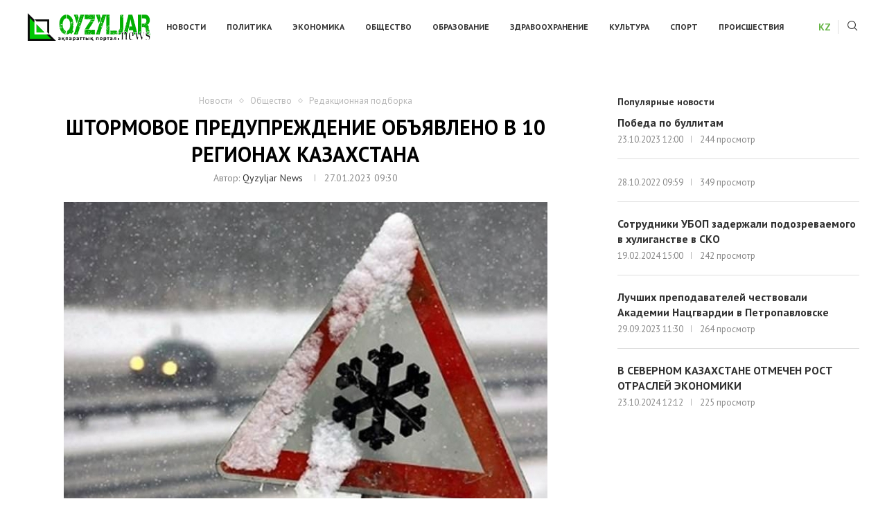

--- FILE ---
content_type: text/html; charset=UTF-8
request_url: https://ru.qyzyljarnews.kz/news/shtormovoe-preduprezhdenie-obyavleno-v-10-regionah-kazahstana.html
body_size: 23118
content:
<!DOCTYPE html> <html lang="ru-RU" prefix="og: https://ogp.me/ns#"> <head> <meta charset="UTF-8"> <meta http-equiv="X-UA-Compatible" content="IE=edge"> <meta name="viewport" content="width=device-width, initial-scale=1"> <link rel="profile" href="http://gmpg.org/xfn/11"/> <link rel="shortcut icon" href="https://qyzyljarnews.kz/wp-content/uploads/2022/02/2022-02-03_02-46-37.jpg" type="image/x-icon"/> <link rel="apple-touch-icon" sizes="180x180" href="https://qyzyljarnews.kz/wp-content/uploads/2022/02/2022-02-03_02-46-37.jpg"> <link rel="alternate" type="application/rss+xml" title="Qyzyljarnews.kz RSS Feed" href="https://ru.qyzyljarnews.kz/feed"/> <link rel="alternate" type="application/atom+xml" title="Qyzyljarnews.kz Atom Feed" href="https://ru.qyzyljarnews.kz/feed/atom"/> <link rel="pingback" href="https://ru.qyzyljarnews.kz/xmlrpc.php"/> <!--[if lt IE 9]> <script src="https://ru.qyzyljarnews.kz/wp-content/themes/soledad/js/html5.js"></script> <![endif]--> <link rel='preconnect' href='https://fonts.googleapis.com'/> <link rel='preconnect' href='https://fonts.gstatic.com'/> <meta http-equiv='x-dns-prefetch-control' content='on'> <link rel='dns-prefetch' href='//fonts.googleapis.com'/> <link rel='dns-prefetch' href='//fonts.gstatic.com'/> <link rel='dns-prefetch' href='//s.gravatar.com'/> <link rel='dns-prefetch' href='//www.google-analytics.com'/> <style> .penci-library-modal-btn { margin-left: 5px; background: #33ad67; vertical-align: top; font-size: 0 !important; } .penci-library-modal-btn:before { content: ''; width: 16px; height: 16px; background-image: url('https://ru.qyzyljarnews.kz/wp-content/themes/soledad/images/penci-icon.png'); background-position: center; background-size: contain; background-repeat: no-repeat; } #penci-library-modal .penci-elementor-template-library-template-name { text-align: right; flex: 1 0 0%; } </style> <title>Штормовое предупреждение объявлено в 10 регионах Казахстана - Qyzyljarnews.kz</title> <meta name="description" content="По сообщениям синоптиков, неблагоприятные погодные условия 27 января ожидаются на большей территории страны, передает корреспондент Qyzyljarnews.kz."/> <meta name="robots" content="follow, index, max-snippet:-1, max-video-preview:-1, max-image-preview:large"/> <link rel="canonical" href="https://ru.qyzyljarnews.kz/news/shtormovoe-preduprezhdenie-obyavleno-v-10-regionah-kazahstana.html"/> <meta property="og:locale" content="ru_RU"/> <meta property="og:type" content="article"/> <meta property="og:title" content="Штормовое предупреждение объявлено в 10 регионах Казахстана - Qyzyljarnews.kz"/> <meta property="og:description" content="По сообщениям синоптиков, неблагоприятные погодные условия 27 января ожидаются на большей территории страны, передает корреспондент Qyzyljarnews.kz."/> <meta property="og:url" content="https://ru.qyzyljarnews.kz/news/shtormovoe-preduprezhdenie-obyavleno-v-10-regionah-kazahstana.html"/> <meta property="og:site_name" content="Qyzyljarnews.kz"/> <meta property="article:section" content="Новости"/> <meta property="og:updated_time" content="2023-01-27T09:40:42+05:00"/> <meta property="og:image" content="https://ru.qyzyljarnews.kz/wp-content/uploads/2023/01/f72569a3-e6be-4bc7-845d-fa0a5623b2de.jpeg"/> <meta property="og:image:secure_url" content="https://ru.qyzyljarnews.kz/wp-content/uploads/2023/01/f72569a3-e6be-4bc7-845d-fa0a5623b2de.jpeg"/> <meta property="og:image:width" content="698"/> <meta property="og:image:height" content="465"/> <meta property="og:image:alt" content="Штормовое предупреждение объявлено в 10 регионах Казахстана"/> <meta property="og:image:type" content="image/jpeg"/> <meta property="article:published_time" content="2023-01-27T09:30:13+05:00"/> <meta property="article:modified_time" content="2023-01-27T09:40:42+05:00"/> <meta name="twitter:card" content="summary_large_image"/> <meta name="twitter:title" content="Штормовое предупреждение объявлено в 10 регионах Казахстана - Qyzyljarnews.kz"/> <meta name="twitter:description" content="По сообщениям синоптиков, неблагоприятные погодные условия 27 января ожидаются на большей территории страны, передает корреспондент Qyzyljarnews.kz."/> <meta name="twitter:image" content="https://ru.qyzyljarnews.kz/wp-content/uploads/2023/01/f72569a3-e6be-4bc7-845d-fa0a5623b2de.jpeg"/> <meta name="twitter:label1" content="Автор"/> <meta name="twitter:data1" content="Qyzyljar News"/> <meta name="twitter:label2" content="Время чтения"/> <meta name="twitter:data2" content="Меньше минуты"/> <script type="application/ld+json" class="rank-math-schema">{"@context":"https://schema.org","@graph":[{"@type":"Organization","@id":"https://ru.qyzyljarnews.kz/#organization","name":"Qyzyljarnews.kz","url":"https://ru.qyzyljarnews.kz"},{"@type":"WebSite","@id":"https://ru.qyzyljarnews.kz/#website","url":"https://ru.qyzyljarnews.kz","name":"Qyzyljarnews.kz","publisher":{"@id":"https://ru.qyzyljarnews.kz/#organization"},"inLanguage":"ru-RU"},{"@type":"ImageObject","@id":"https://ru.qyzyljarnews.kz/wp-content/uploads/2023/01/f72569a3-e6be-4bc7-845d-fa0a5623b2de.jpeg","url":"https://ru.qyzyljarnews.kz/wp-content/uploads/2023/01/f72569a3-e6be-4bc7-845d-fa0a5623b2de.jpeg","width":"698","height":"465","inLanguage":"ru-RU"},{"@type":"WebPage","@id":"https://ru.qyzyljarnews.kz/news/shtormovoe-preduprezhdenie-obyavleno-v-10-regionah-kazahstana.html#webpage","url":"https://ru.qyzyljarnews.kz/news/shtormovoe-preduprezhdenie-obyavleno-v-10-regionah-kazahstana.html","name":"\u0428\u0442\u043e\u0440\u043c\u043e\u0432\u043e\u0435 \u043f\u0440\u0435\u0434\u0443\u043f\u0440\u0435\u0436\u0434\u0435\u043d\u0438\u0435 \u043e\u0431\u044a\u044f\u0432\u043b\u0435\u043d\u043e \u0432 10 \u0440\u0435\u0433\u0438\u043e\u043d\u0430\u0445 \u041a\u0430\u0437\u0430\u0445\u0441\u0442\u0430\u043d\u0430 - Qyzyljarnews.kz","datePublished":"2023-01-27T09:30:13+05:00","dateModified":"2023-01-27T09:40:42+05:00","isPartOf":{"@id":"https://ru.qyzyljarnews.kz/#website"},"primaryImageOfPage":{"@id":"https://ru.qyzyljarnews.kz/wp-content/uploads/2023/01/f72569a3-e6be-4bc7-845d-fa0a5623b2de.jpeg"},"inLanguage":"ru-RU"},{"@type":"Person","@id":"https://ru.qyzyljarnews.kz/author/qyzyljarnews","name":"Qyzyljar News","url":"https://ru.qyzyljarnews.kz/author/qyzyljarnews","image":{"@type":"ImageObject","@id":"https://secure.gravatar.com/avatar/71b47626e342ed001bf150fbb92a25c6d1eacd03155b1ea83682ece8ef2553dd?s=96&amp;d=mm&amp;r=g","url":"https://secure.gravatar.com/avatar/71b47626e342ed001bf150fbb92a25c6d1eacd03155b1ea83682ece8ef2553dd?s=96&amp;d=mm&amp;r=g","caption":"Qyzyljar News","inLanguage":"ru-RU"},"sameAs":["https://qyzyljarnews.kz/"],"worksFor":{"@id":"https://ru.qyzyljarnews.kz/#organization"}},{"@type":"BlogPosting","headline":"\u0428\u0442\u043e\u0440\u043c\u043e\u0432\u043e\u0435 \u043f\u0440\u0435\u0434\u0443\u043f\u0440\u0435\u0436\u0434\u0435\u043d\u0438\u0435 \u043e\u0431\u044a\u044f\u0432\u043b\u0435\u043d\u043e \u0432 10 \u0440\u0435\u0433\u0438\u043e\u043d\u0430\u0445 \u041a\u0430\u0437\u0430\u0445\u0441\u0442\u0430\u043d\u0430 - Qyzyljarnews.kz","datePublished":"2023-01-27T09:30:13+05:00","dateModified":"2023-01-27T09:40:42+05:00","articleSection":"\u041d\u043e\u0432\u043e\u0441\u0442\u0438, \u041e\u0431\u0449\u0435\u0441\u0442\u0432\u043e, \u0420\u0435\u0434\u0430\u043a\u0446\u0438\u043e\u043d\u043d\u0430\u044f \u043f\u043e\u0434\u0431\u043e\u0440\u043a\u0430","author":{"@id":"https://ru.qyzyljarnews.kz/author/qyzyljarnews","name":"Qyzyljar News"},"publisher":{"@id":"https://ru.qyzyljarnews.kz/#organization"},"description":"\u041f\u043e \u0441\u043e\u043e\u0431\u0449\u0435\u043d\u0438\u044f\u043c \u0441\u0438\u043d\u043e\u043f\u0442\u0438\u043a\u043e\u0432, \u043d\u0435\u0431\u043b\u0430\u0433\u043e\u043f\u0440\u0438\u044f\u0442\u043d\u044b\u0435 \u043f\u043e\u0433\u043e\u0434\u043d\u044b\u0435 \u0443\u0441\u043b\u043e\u0432\u0438\u044f 27 \u044f\u043d\u0432\u0430\u0440\u044f \u043e\u0436\u0438\u0434\u0430\u044e\u0442\u0441\u044f \u043d\u0430 \u0431\u043e\u043b\u044c\u0448\u0435\u0439 \u0442\u0435\u0440\u0440\u0438\u0442\u043e\u0440\u0438\u0438 \u0441\u0442\u0440\u0430\u043d\u044b, \u043f\u0435\u0440\u0435\u0434\u0430\u0435\u0442 \u043a\u043e\u0440\u0440\u0435\u0441\u043f\u043e\u043d\u0434\u0435\u043d\u0442 Qyzyljarnews.kz.","name":"\u0428\u0442\u043e\u0440\u043c\u043e\u0432\u043e\u0435 \u043f\u0440\u0435\u0434\u0443\u043f\u0440\u0435\u0436\u0434\u0435\u043d\u0438\u0435 \u043e\u0431\u044a\u044f\u0432\u043b\u0435\u043d\u043e \u0432 10 \u0440\u0435\u0433\u0438\u043e\u043d\u0430\u0445 \u041a\u0430\u0437\u0430\u0445\u0441\u0442\u0430\u043d\u0430 - Qyzyljarnews.kz","@id":"https://ru.qyzyljarnews.kz/news/shtormovoe-preduprezhdenie-obyavleno-v-10-regionah-kazahstana.html#richSnippet","isPartOf":{"@id":"https://ru.qyzyljarnews.kz/news/shtormovoe-preduprezhdenie-obyavleno-v-10-regionah-kazahstana.html#webpage"},"image":{"@id":"https://ru.qyzyljarnews.kz/wp-content/uploads/2023/01/f72569a3-e6be-4bc7-845d-fa0a5623b2de.jpeg"},"inLanguage":"ru-RU","mainEntityOfPage":{"@id":"https://ru.qyzyljarnews.kz/news/shtormovoe-preduprezhdenie-obyavleno-v-10-regionah-kazahstana.html#webpage"}}]}</script> <link rel='dns-prefetch' href='//fonts.googleapis.com'/> <link rel="alternate" type="application/rss+xml" title="Qyzyljarnews.kz &raquo; Лента" href="https://ru.qyzyljarnews.kz/feed"/> <link rel="alternate" type="application/rss+xml" title="Qyzyljarnews.kz &raquo; Лента комментариев" href="https://ru.qyzyljarnews.kz/comments/feed"/> <link rel="alternate" title="oEmbed (JSON)" type="application/json+oembed" href="https://ru.qyzyljarnews.kz/wp-json/oembed/1.0/embed?url=https%3A%2F%2Fru.qyzyljarnews.kz%2Fnews%2Fshtormovoe-preduprezhdenie-obyavleno-v-10-regionah-kazahstana.html"/> <link rel="alternate" title="oEmbed (XML)" type="text/xml+oembed" href="https://ru.qyzyljarnews.kz/wp-json/oembed/1.0/embed?url=https%3A%2F%2Fru.qyzyljarnews.kz%2Fnews%2Fshtormovoe-preduprezhdenie-obyavleno-v-10-regionah-kazahstana.html&#038;format=xml"/> <style id='wp-img-auto-sizes-contain-inline-css' type='text/css'> img:is([sizes=auto i],[sizes^="auto," i]){contain-intrinsic-size:3000px 1500px} /*# sourceURL=wp-img-auto-sizes-contain-inline-css */ </style> <style id='wp-emoji-styles-inline-css' type='text/css'> img.wp-smiley, img.emoji { display: inline !important; border: none !important; box-shadow: none !important; height: 1em !important; width: 1em !important; margin: 0 0.07em !important; vertical-align: -0.1em !important; background: none !important; padding: 0 !important; } /*# sourceURL=wp-emoji-styles-inline-css */ </style> <!-- <link rel='stylesheet' id='wp-block-library-css' href='https://ru.qyzyljarnews.kz/wp-includes/css/dist/block-library/style.min.css?ver=6.9' type='text/css' media='all'/> -->
<link rel="stylesheet" type="text/css" href="//ru.qyzyljarnews.kz/wp-content/cache/wpfc-minified/qlf8y8uy/dddnv.css" media="all"/> <style id='wp-block-library-theme-inline-css' type='text/css'> .wp-block-audio :where(figcaption){color:#555;font-size:13px;text-align:center}.is-dark-theme .wp-block-audio :where(figcaption){color:#ffffffa6}.wp-block-audio{margin:0 0 1em}.wp-block-code{border:1px solid #ccc;border-radius:4px;font-family:Menlo,Consolas,monaco,monospace;padding:.8em 1em}.wp-block-embed :where(figcaption){color:#555;font-size:13px;text-align:center}.is-dark-theme .wp-block-embed :where(figcaption){color:#ffffffa6}.wp-block-embed{margin:0 0 1em}.blocks-gallery-caption{color:#555;font-size:13px;text-align:center}.is-dark-theme .blocks-gallery-caption{color:#ffffffa6}:root :where(.wp-block-image figcaption){color:#555;font-size:13px;text-align:center}.is-dark-theme :root :where(.wp-block-image figcaption){color:#ffffffa6}.wp-block-image{margin:0 0 1em}.wp-block-pullquote{border-bottom:4px solid;border-top:4px solid;color:currentColor;margin-bottom:1.75em}.wp-block-pullquote :where(cite),.wp-block-pullquote :where(footer),.wp-block-pullquote__citation{color:currentColor;font-size:.8125em;font-style:normal;text-transform:uppercase}.wp-block-quote{border-left:.25em solid;margin:0 0 1.75em;padding-left:1em}.wp-block-quote cite,.wp-block-quote footer{color:currentColor;font-size:.8125em;font-style:normal;position:relative}.wp-block-quote:where(.has-text-align-right){border-left:none;border-right:.25em solid;padding-left:0;padding-right:1em}.wp-block-quote:where(.has-text-align-center){border:none;padding-left:0}.wp-block-quote.is-large,.wp-block-quote.is-style-large,.wp-block-quote:where(.is-style-plain){border:none}.wp-block-search .wp-block-search__label{font-weight:700}.wp-block-search__button{border:1px solid #ccc;padding:.375em .625em}:where(.wp-block-group.has-background){padding:1.25em 2.375em}.wp-block-separator.has-css-opacity{opacity:.4}.wp-block-separator{border:none;border-bottom:2px solid;margin-left:auto;margin-right:auto}.wp-block-separator.has-alpha-channel-opacity{opacity:1}.wp-block-separator:not(.is-style-wide):not(.is-style-dots){width:100px}.wp-block-separator.has-background:not(.is-style-dots){border-bottom:none;height:1px}.wp-block-separator.has-background:not(.is-style-wide):not(.is-style-dots){height:2px}.wp-block-table{margin:0 0 1em}.wp-block-table td,.wp-block-table th{word-break:normal}.wp-block-table :where(figcaption){color:#555;font-size:13px;text-align:center}.is-dark-theme .wp-block-table :where(figcaption){color:#ffffffa6}.wp-block-video :where(figcaption){color:#555;font-size:13px;text-align:center}.is-dark-theme .wp-block-video :where(figcaption){color:#ffffffa6}.wp-block-video{margin:0 0 1em}:root :where(.wp-block-template-part.has-background){margin-bottom:0;margin-top:0;padding:1.25em 2.375em} /*# sourceURL=/wp-includes/css/dist/block-library/theme.min.css */ </style> <style id='classic-theme-styles-inline-css' type='text/css'> /*! This file is auto-generated */ .wp-block-button__link{color:#fff;background-color:#32373c;border-radius:9999px;box-shadow:none;text-decoration:none;padding:calc(.667em + 2px) calc(1.333em + 2px);font-size:1.125em}.wp-block-file__button{background:#32373c;color:#fff;text-decoration:none} /*# sourceURL=/wp-includes/css/classic-themes.min.css */ </style> <style id='global-styles-inline-css' type='text/css'> :root{--wp--preset--aspect-ratio--square: 1;--wp--preset--aspect-ratio--4-3: 4/3;--wp--preset--aspect-ratio--3-4: 3/4;--wp--preset--aspect-ratio--3-2: 3/2;--wp--preset--aspect-ratio--2-3: 2/3;--wp--preset--aspect-ratio--16-9: 16/9;--wp--preset--aspect-ratio--9-16: 9/16;--wp--preset--color--black: #000000;--wp--preset--color--cyan-bluish-gray: #abb8c3;--wp--preset--color--white: #ffffff;--wp--preset--color--pale-pink: #f78da7;--wp--preset--color--vivid-red: #cf2e2e;--wp--preset--color--luminous-vivid-orange: #ff6900;--wp--preset--color--luminous-vivid-amber: #fcb900;--wp--preset--color--light-green-cyan: #7bdcb5;--wp--preset--color--vivid-green-cyan: #00d084;--wp--preset--color--pale-cyan-blue: #8ed1fc;--wp--preset--color--vivid-cyan-blue: #0693e3;--wp--preset--color--vivid-purple: #9b51e0;--wp--preset--gradient--vivid-cyan-blue-to-vivid-purple: linear-gradient(135deg,rgb(6,147,227) 0%,rgb(155,81,224) 100%);--wp--preset--gradient--light-green-cyan-to-vivid-green-cyan: linear-gradient(135deg,rgb(122,220,180) 0%,rgb(0,208,130) 100%);--wp--preset--gradient--luminous-vivid-amber-to-luminous-vivid-orange: linear-gradient(135deg,rgb(252,185,0) 0%,rgb(255,105,0) 100%);--wp--preset--gradient--luminous-vivid-orange-to-vivid-red: linear-gradient(135deg,rgb(255,105,0) 0%,rgb(207,46,46) 100%);--wp--preset--gradient--very-light-gray-to-cyan-bluish-gray: linear-gradient(135deg,rgb(238,238,238) 0%,rgb(169,184,195) 100%);--wp--preset--gradient--cool-to-warm-spectrum: linear-gradient(135deg,rgb(74,234,220) 0%,rgb(151,120,209) 20%,rgb(207,42,186) 40%,rgb(238,44,130) 60%,rgb(251,105,98) 80%,rgb(254,248,76) 100%);--wp--preset--gradient--blush-light-purple: linear-gradient(135deg,rgb(255,206,236) 0%,rgb(152,150,240) 100%);--wp--preset--gradient--blush-bordeaux: linear-gradient(135deg,rgb(254,205,165) 0%,rgb(254,45,45) 50%,rgb(107,0,62) 100%);--wp--preset--gradient--luminous-dusk: linear-gradient(135deg,rgb(255,203,112) 0%,rgb(199,81,192) 50%,rgb(65,88,208) 100%);--wp--preset--gradient--pale-ocean: linear-gradient(135deg,rgb(255,245,203) 0%,rgb(182,227,212) 50%,rgb(51,167,181) 100%);--wp--preset--gradient--electric-grass: linear-gradient(135deg,rgb(202,248,128) 0%,rgb(113,206,126) 100%);--wp--preset--gradient--midnight: linear-gradient(135deg,rgb(2,3,129) 0%,rgb(40,116,252) 100%);--wp--preset--font-size--small: 12px;--wp--preset--font-size--medium: 20px;--wp--preset--font-size--large: 32px;--wp--preset--font-size--x-large: 42px;--wp--preset--font-size--normal: 14px;--wp--preset--font-size--huge: 42px;--wp--preset--spacing--20: 0.44rem;--wp--preset--spacing--30: 0.67rem;--wp--preset--spacing--40: 1rem;--wp--preset--spacing--50: 1.5rem;--wp--preset--spacing--60: 2.25rem;--wp--preset--spacing--70: 3.38rem;--wp--preset--spacing--80: 5.06rem;--wp--preset--shadow--natural: 6px 6px 9px rgba(0, 0, 0, 0.2);--wp--preset--shadow--deep: 12px 12px 50px rgba(0, 0, 0, 0.4);--wp--preset--shadow--sharp: 6px 6px 0px rgba(0, 0, 0, 0.2);--wp--preset--shadow--outlined: 6px 6px 0px -3px rgb(255, 255, 255), 6px 6px rgb(0, 0, 0);--wp--preset--shadow--crisp: 6px 6px 0px rgb(0, 0, 0);}:where(.is-layout-flex){gap: 0.5em;}:where(.is-layout-grid){gap: 0.5em;}body .is-layout-flex{display: flex;}.is-layout-flex{flex-wrap: wrap;align-items: center;}.is-layout-flex > :is(*, div){margin: 0;}body .is-layout-grid{display: grid;}.is-layout-grid > :is(*, div){margin: 0;}:where(.wp-block-columns.is-layout-flex){gap: 2em;}:where(.wp-block-columns.is-layout-grid){gap: 2em;}:where(.wp-block-post-template.is-layout-flex){gap: 1.25em;}:where(.wp-block-post-template.is-layout-grid){gap: 1.25em;}.has-black-color{color: var(--wp--preset--color--black) !important;}.has-cyan-bluish-gray-color{color: var(--wp--preset--color--cyan-bluish-gray) !important;}.has-white-color{color: var(--wp--preset--color--white) !important;}.has-pale-pink-color{color: var(--wp--preset--color--pale-pink) !important;}.has-vivid-red-color{color: var(--wp--preset--color--vivid-red) !important;}.has-luminous-vivid-orange-color{color: var(--wp--preset--color--luminous-vivid-orange) !important;}.has-luminous-vivid-amber-color{color: var(--wp--preset--color--luminous-vivid-amber) !important;}.has-light-green-cyan-color{color: var(--wp--preset--color--light-green-cyan) !important;}.has-vivid-green-cyan-color{color: var(--wp--preset--color--vivid-green-cyan) !important;}.has-pale-cyan-blue-color{color: var(--wp--preset--color--pale-cyan-blue) !important;}.has-vivid-cyan-blue-color{color: var(--wp--preset--color--vivid-cyan-blue) !important;}.has-vivid-purple-color{color: var(--wp--preset--color--vivid-purple) !important;}.has-black-background-color{background-color: var(--wp--preset--color--black) !important;}.has-cyan-bluish-gray-background-color{background-color: var(--wp--preset--color--cyan-bluish-gray) !important;}.has-white-background-color{background-color: var(--wp--preset--color--white) !important;}.has-pale-pink-background-color{background-color: var(--wp--preset--color--pale-pink) !important;}.has-vivid-red-background-color{background-color: var(--wp--preset--color--vivid-red) !important;}.has-luminous-vivid-orange-background-color{background-color: var(--wp--preset--color--luminous-vivid-orange) !important;}.has-luminous-vivid-amber-background-color{background-color: var(--wp--preset--color--luminous-vivid-amber) !important;}.has-light-green-cyan-background-color{background-color: var(--wp--preset--color--light-green-cyan) !important;}.has-vivid-green-cyan-background-color{background-color: var(--wp--preset--color--vivid-green-cyan) !important;}.has-pale-cyan-blue-background-color{background-color: var(--wp--preset--color--pale-cyan-blue) !important;}.has-vivid-cyan-blue-background-color{background-color: var(--wp--preset--color--vivid-cyan-blue) !important;}.has-vivid-purple-background-color{background-color: var(--wp--preset--color--vivid-purple) !important;}.has-black-border-color{border-color: var(--wp--preset--color--black) !important;}.has-cyan-bluish-gray-border-color{border-color: var(--wp--preset--color--cyan-bluish-gray) !important;}.has-white-border-color{border-color: var(--wp--preset--color--white) !important;}.has-pale-pink-border-color{border-color: var(--wp--preset--color--pale-pink) !important;}.has-vivid-red-border-color{border-color: var(--wp--preset--color--vivid-red) !important;}.has-luminous-vivid-orange-border-color{border-color: var(--wp--preset--color--luminous-vivid-orange) !important;}.has-luminous-vivid-amber-border-color{border-color: var(--wp--preset--color--luminous-vivid-amber) !important;}.has-light-green-cyan-border-color{border-color: var(--wp--preset--color--light-green-cyan) !important;}.has-vivid-green-cyan-border-color{border-color: var(--wp--preset--color--vivid-green-cyan) !important;}.has-pale-cyan-blue-border-color{border-color: var(--wp--preset--color--pale-cyan-blue) !important;}.has-vivid-cyan-blue-border-color{border-color: var(--wp--preset--color--vivid-cyan-blue) !important;}.has-vivid-purple-border-color{border-color: var(--wp--preset--color--vivid-purple) !important;}.has-vivid-cyan-blue-to-vivid-purple-gradient-background{background: var(--wp--preset--gradient--vivid-cyan-blue-to-vivid-purple) !important;}.has-light-green-cyan-to-vivid-green-cyan-gradient-background{background: var(--wp--preset--gradient--light-green-cyan-to-vivid-green-cyan) !important;}.has-luminous-vivid-amber-to-luminous-vivid-orange-gradient-background{background: var(--wp--preset--gradient--luminous-vivid-amber-to-luminous-vivid-orange) !important;}.has-luminous-vivid-orange-to-vivid-red-gradient-background{background: var(--wp--preset--gradient--luminous-vivid-orange-to-vivid-red) !important;}.has-very-light-gray-to-cyan-bluish-gray-gradient-background{background: var(--wp--preset--gradient--very-light-gray-to-cyan-bluish-gray) !important;}.has-cool-to-warm-spectrum-gradient-background{background: var(--wp--preset--gradient--cool-to-warm-spectrum) !important;}.has-blush-light-purple-gradient-background{background: var(--wp--preset--gradient--blush-light-purple) !important;}.has-blush-bordeaux-gradient-background{background: var(--wp--preset--gradient--blush-bordeaux) !important;}.has-luminous-dusk-gradient-background{background: var(--wp--preset--gradient--luminous-dusk) !important;}.has-pale-ocean-gradient-background{background: var(--wp--preset--gradient--pale-ocean) !important;}.has-electric-grass-gradient-background{background: var(--wp--preset--gradient--electric-grass) !important;}.has-midnight-gradient-background{background: var(--wp--preset--gradient--midnight) !important;}.has-small-font-size{font-size: var(--wp--preset--font-size--small) !important;}.has-medium-font-size{font-size: var(--wp--preset--font-size--medium) !important;}.has-large-font-size{font-size: var(--wp--preset--font-size--large) !important;}.has-x-large-font-size{font-size: var(--wp--preset--font-size--x-large) !important;} :where(.wp-block-post-template.is-layout-flex){gap: 1.25em;}:where(.wp-block-post-template.is-layout-grid){gap: 1.25em;} :where(.wp-block-term-template.is-layout-flex){gap: 1.25em;}:where(.wp-block-term-template.is-layout-grid){gap: 1.25em;} :where(.wp-block-columns.is-layout-flex){gap: 2em;}:where(.wp-block-columns.is-layout-grid){gap: 2em;} :root :where(.wp-block-pullquote){font-size: 1.5em;line-height: 1.6;} /*# sourceURL=global-styles-inline-css */ </style> <link rel='stylesheet' id='penci-oswald-css' href='//fonts.googleapis.com/css?family=Oswald%3A400&#038;display=swap&#038;ver=6.9' type='text/css' media='all'/> <link rel='stylesheet' id='penci-fonts-css' href='https://fonts.googleapis.com/css?family=PT+Sans%3A300%2C300italic%2C400%2C400italic%2C500%2C500italic%2C600%2C600italic%2C700%2C700italic%2C800%2C800italic%26subset%3Dlatin%2Ccyrillic%2Ccyrillic-ext%2Cgreek%2Cgreek-ext%2Clatin-ext&#038;display=swap&#038;ver=8.1.1' type='text/css' media='all'/> <!-- <link rel='stylesheet' id='penci-main-style-css' href='https://ru.qyzyljarnews.kz/wp-content/themes/soledad/main.css?ver=8.1.1' type='text/css' media='all'/> --> <!-- <link rel='stylesheet' id='penci-font-awesomeold-css' href='https://ru.qyzyljarnews.kz/wp-content/themes/soledad/css/font-awesome.4.7.0.swap.min.css?ver=4.7.0' type='text/css' media='all'/> --> <!-- <link rel='stylesheet' id='penci_icon-css' href='https://ru.qyzyljarnews.kz/wp-content/themes/soledad/css/penci-icon.css?ver=8.1.1' type='text/css' media='all'/> --> <!-- <link rel='stylesheet' id='penci_style-css' href='https://ru.qyzyljarnews.kz/wp-content/themes/soledad/style.css?ver=8.1.1' type='text/css' media='all'/> --> <!-- <link rel='stylesheet' id='penci_social_counter-css' href='https://ru.qyzyljarnews.kz/wp-content/themes/soledad/css/social-counter.css?ver=8.1.1' type='text/css' media='all'/> --> <!-- <link rel='stylesheet' id='elementor-icons-css' href='https://ru.qyzyljarnews.kz/wp-content/plugins/elementor/assets/lib/eicons/css/elementor-icons.min.css?ver=5.45.0' type='text/css' media='all'/> --> <!-- <link rel='stylesheet' id='elementor-frontend-css' href='https://ru.qyzyljarnews.kz/wp-content/plugins/elementor/assets/css/frontend.min.css?ver=3.34.0' type='text/css' media='all'/> -->
<link rel="stylesheet" type="text/css" href="//ru.qyzyljarnews.kz/wp-content/cache/wpfc-minified/ma6of7iy/dddnv.css" media="all"/> <link rel='stylesheet' id='elementor-post-6-css' href='https://ru.qyzyljarnews.kz/wp-content/uploads/elementor/css/post-6.css?ver=1767642515' type='text/css' media='all'/> <link rel='stylesheet' id='elementor-post-1591-css' href='https://ru.qyzyljarnews.kz/wp-content/uploads/elementor/css/post-1591.css?ver=1767642516' type='text/css' media='all'/> <!-- <link rel='stylesheet' id='penci-recipe-css-css' href='https://ru.qyzyljarnews.kz/wp-content/plugins/penci-recipe/css/recipe.css?ver=3.3' type='text/css' media='all'/> -->
<link rel="stylesheet" type="text/css" href="//ru.qyzyljarnews.kz/wp-content/cache/wpfc-minified/jpbb6xul/dddnv.css" media="all"/> <link rel='stylesheet' id='elementor-gf-roboto-css' href='https://fonts.googleapis.com/css?family=Roboto:100,100italic,200,200italic,300,300italic,400,400italic,500,500italic,600,600italic,700,700italic,800,800italic,900,900italic&#038;display=auto&#038;subset=cyrillic' type='text/css' media='all'/> <link rel='stylesheet' id='elementor-gf-robotoslab-css' href='https://fonts.googleapis.com/css?family=Roboto+Slab:100,100italic,200,200italic,300,300italic,400,400italic,500,500italic,600,600italic,700,700italic,800,800italic,900,900italic&#038;display=auto&#038;subset=cyrillic' type='text/css' media='all'/> <link rel='stylesheet' id='elementor-gf-bitter-css' href='https://fonts.googleapis.com/css?family=Bitter:100,100italic,200,200italic,300,300italic,400,400italic,500,500italic,600,600italic,700,700italic,800,800italic,900,900italic&#038;display=auto&#038;subset=cyrillic' type='text/css' media='all'/> <!-- <link rel='stylesheet' id='elementor-icons-shared-0-css' href='https://ru.qyzyljarnews.kz/wp-content/plugins/elementor/assets/lib/font-awesome/css/fontawesome.min.css?ver=5.15.3' type='text/css' media='all'/> --> <!-- <link rel='stylesheet' id='elementor-icons-fa-solid-css' href='https://ru.qyzyljarnews.kz/wp-content/plugins/elementor/assets/lib/font-awesome/css/solid.min.css?ver=5.15.3' type='text/css' media='all'/> -->
<link rel="stylesheet" type="text/css" href="//ru.qyzyljarnews.kz/wp-content/cache/wpfc-minified/kq9f30ef/dddnv.css" media="all"/> <script type="text/javascript" src="https://ru.qyzyljarnews.kz/wp-includes/js/jquery/jquery.min.js?ver=3.7.1" id="jquery-core-js"></script> <script type="text/javascript" src="https://ru.qyzyljarnews.kz/wp-includes/js/jquery/jquery-migrate.min.js?ver=3.4.1" id="jquery-migrate-js"></script> <link rel="https://api.w.org/" href="https://ru.qyzyljarnews.kz/wp-json/"/><link rel="alternate" title="JSON" type="application/json" href="https://ru.qyzyljarnews.kz/wp-json/wp/v2/posts/9243"/><link rel="EditURI" type="application/rsd+xml" title="RSD" href="https://ru.qyzyljarnews.kz/xmlrpc.php?rsd"/> <meta name="generator" content="WordPress 6.9"/> <link rel='shortlink' href='https://ru.qyzyljarnews.kz/?p=9243'/> <style type="text/css"> .penci-review .penci-review-process span { background-color:#dd3333; } .penci-review .penci-review-good ul li:before { color:#dd3333; } .penci-review .penci-review-score-total { background-color:#dd3333; } </style> <style id="penci-custom-style" type="text/css">body{ --pcbg-cl: #fff; --pctext-cl: #313131; --pcborder-cl: #dedede; --pcheading-cl: #313131; --pcmeta-cl: #888888; --pcaccent-cl: #6eb48c; --pcbody-font: 'PT Serif', serif; --pchead-font: 'Raleway', sans-serif; --pchead-wei: bold; } .fluid-width-video-wrapper > div { position: absolute; left: 0; right: 0; top: 0; width: 100%; height: 100%; } body{--pcctain: 1200px}body{--pcctain2: 1200px} body { --pchead-font: 'PT Sans', sans-serif; } body { --pcbody-font: 'PT Sans', sans-serif; } p{ line-height: 1.8; } .penci-hide-tagupdated{ display: none !important; } .header-slogan .header-slogan-text { font-style:normal; } .featured-area .penci-image-holder, .featured-area .penci-slider4-overlay, .featured-area .penci-slide-overlay .overlay-link, .featured-style-29 .featured-slider-overlay, .penci-slider38-overlay{ border-radius: ; -webkit-border-radius: ; } .penci-featured-content-right:before{ border-top-right-radius: ; border-bottom-right-radius: ; } .penci-flat-overlay .penci-slide-overlay .penci-mag-featured-content:before{ border-bottom-left-radius: ; border-bottom-right-radius: ; } .container-single .post-image{ border-radius: ; -webkit-border-radius: ; } .penci-mega-thumbnail .penci-image-holder{ border-radius: ; -webkit-border-radius: ; } #navigation .menu > li > a, #navigation ul.menu ul.sub-menu li > a, .navigation ul.menu ul.sub-menu li > a, .penci-menu-hbg .menu li a, #sidebar-nav .menu li a, #navigation .penci-megamenu .penci-mega-child-categories a, .navigation .penci-megamenu .penci-mega-child-categories a{ font-weight: 600; } #header .inner-header .container { padding:15px 0; } #logo a { max-width:300px; width: 100%; } @media only screen and (max-width: 960px) and (min-width: 768px){ #logo img{ max-width: 100%; } } body{ --pcaccent-cl: #67b547; } .penci-menuhbg-toggle:hover .lines-button:after, .penci-menuhbg-toggle:hover .penci-lines:before, .penci-menuhbg-toggle:hover .penci-lines:after,.tags-share-box.tags-share-box-s2 .post-share-plike,.penci-video_playlist .penci-playlist-title,.pencisc-column-2.penci-video_playlist .penci-video-nav .playlist-panel-item, .pencisc-column-1.penci-video_playlist .penci-video-nav .playlist-panel-item,.penci-video_playlist .penci-custom-scroll::-webkit-scrollbar-thumb, .pencisc-button, .post-entry .pencisc-button, .penci-dropcap-box, .penci-dropcap-circle, .penci-login-register input[type="submit"]:hover, .penci-ld .penci-ldin:before, .penci-ldspinner > div{ background: #67b547; } a, .post-entry .penci-portfolio-filter ul li a:hover, .penci-portfolio-filter ul li a:hover, .penci-portfolio-filter ul li.active a, .post-entry .penci-portfolio-filter ul li.active a, .penci-countdown .countdown-amount, .archive-box h1, .post-entry a, .container.penci-breadcrumb span a:hover, .post-entry blockquote:before, .post-entry blockquote cite, .post-entry blockquote .author, .wpb_text_column blockquote:before, .wpb_text_column blockquote cite, .wpb_text_column blockquote .author, .penci-pagination a:hover, ul.penci-topbar-menu > li a:hover, div.penci-topbar-menu > ul > li a:hover, .penci-recipe-heading a.penci-recipe-print,.penci-review-metas .penci-review-btnbuy, .main-nav-social a:hover, .widget-social .remove-circle a:hover i, .penci-recipe-index .cat > a.penci-cat-name, #bbpress-forums li.bbp-body ul.forum li.bbp-forum-info a:hover, #bbpress-forums li.bbp-body ul.topic li.bbp-topic-title a:hover, #bbpress-forums li.bbp-body ul.forum li.bbp-forum-info .bbp-forum-content a, #bbpress-forums li.bbp-body ul.topic p.bbp-topic-meta a, #bbpress-forums .bbp-breadcrumb a:hover, #bbpress-forums .bbp-forum-freshness a:hover, #bbpress-forums .bbp-topic-freshness a:hover, #buddypress ul.item-list li div.item-title a, #buddypress ul.item-list li h4 a, #buddypress .activity-header a:first-child, #buddypress .comment-meta a:first-child, #buddypress .acomment-meta a:first-child, div.bbp-template-notice a:hover, .penci-menu-hbg .menu li a .indicator:hover, .penci-menu-hbg .menu li a:hover, #sidebar-nav .menu li a:hover, .penci-rlt-popup .rltpopup-meta .rltpopup-title:hover, .penci-video_playlist .penci-video-playlist-item .penci-video-title:hover, .penci_list_shortcode li:before, .penci-dropcap-box-outline, .penci-dropcap-circle-outline, .penci-dropcap-regular, .penci-dropcap-bold{ color: #67b547; } .penci-home-popular-post ul.slick-dots li button:hover, .penci-home-popular-post ul.slick-dots li.slick-active button, .post-entry blockquote .author span:after, .error-image:after, .error-404 .go-back-home a:after, .penci-header-signup-form, .woocommerce span.onsale, .woocommerce #respond input#submit:hover, .woocommerce a.button:hover, .woocommerce button.button:hover, .woocommerce input.button:hover, .woocommerce nav.woocommerce-pagination ul li span.current, .woocommerce div.product .entry-summary div[itemprop="description"]:before, .woocommerce div.product .entry-summary div[itemprop="description"] blockquote .author span:after, .woocommerce div.product .woocommerce-tabs #tab-description blockquote .author span:after, .woocommerce #respond input#submit.alt:hover, .woocommerce a.button.alt:hover, .woocommerce button.button.alt:hover, .woocommerce input.button.alt:hover, .pcheader-icon.shoping-cart-icon > a > span, #penci-demobar .buy-button, #penci-demobar .buy-button:hover, .penci-recipe-heading a.penci-recipe-print:hover,.penci-review-metas .penci-review-btnbuy:hover, .penci-review-process span, .penci-review-score-total, #navigation.menu-style-2 ul.menu ul.sub-menu:before, #navigation.menu-style-2 .menu ul ul.sub-menu:before, .penci-go-to-top-floating, .post-entry.blockquote-style-2 blockquote:before, #bbpress-forums #bbp-search-form .button, #bbpress-forums #bbp-search-form .button:hover, .wrapper-boxed .bbp-pagination-links span.current, #bbpress-forums #bbp_reply_submit:hover, #bbpress-forums #bbp_topic_submit:hover,#main .bbp-login-form .bbp-submit-wrapper button[type="submit"]:hover, #buddypress .dir-search input[type=submit], #buddypress .groups-members-search input[type=submit], #buddypress button:hover, #buddypress a.button:hover, #buddypress a.button:focus, #buddypress input[type=button]:hover, #buddypress input[type=reset]:hover, #buddypress ul.button-nav li a:hover, #buddypress ul.button-nav li.current a, #buddypress div.generic-button a:hover, #buddypress .comment-reply-link:hover, #buddypress input[type=submit]:hover, #buddypress div.pagination .pagination-links .current, #buddypress div.item-list-tabs ul li.selected a, #buddypress div.item-list-tabs ul li.current a, #buddypress div.item-list-tabs ul li a:hover, #buddypress table.notifications thead tr, #buddypress table.notifications-settings thead tr, #buddypress table.profile-settings thead tr, #buddypress table.profile-fields thead tr, #buddypress table.wp-profile-fields thead tr, #buddypress table.messages-notices thead tr, #buddypress table.forum thead tr, #buddypress input[type=submit] { background-color: #67b547; } .penci-pagination ul.page-numbers li span.current, #comments_pagination span { color: #fff; background: #67b547; border-color: #67b547; } .footer-instagram h4.footer-instagram-title > span:before, .woocommerce nav.woocommerce-pagination ul li span.current, .penci-pagination.penci-ajax-more a.penci-ajax-more-button:hover, .penci-recipe-heading a.penci-recipe-print:hover,.penci-review-metas .penci-review-btnbuy:hover, .home-featured-cat-content.style-14 .magcat-padding:before, .wrapper-boxed .bbp-pagination-links span.current, #buddypress .dir-search input[type=submit], #buddypress .groups-members-search input[type=submit], #buddypress button:hover, #buddypress a.button:hover, #buddypress a.button:focus, #buddypress input[type=button]:hover, #buddypress input[type=reset]:hover, #buddypress ul.button-nav li a:hover, #buddypress ul.button-nav li.current a, #buddypress div.generic-button a:hover, #buddypress .comment-reply-link:hover, #buddypress input[type=submit]:hover, #buddypress div.pagination .pagination-links .current, #buddypress input[type=submit], form.pc-searchform.penci-hbg-search-form input.search-input:hover, form.pc-searchform.penci-hbg-search-form input.search-input:focus, .penci-dropcap-box-outline, .penci-dropcap-circle-outline { border-color: #67b547; } .woocommerce .woocommerce-error, .woocommerce .woocommerce-info, .woocommerce .woocommerce-message { border-top-color: #67b547; } .penci-slider ol.penci-control-nav li a.penci-active, .penci-slider ol.penci-control-nav li a:hover, .penci-related-carousel .owl-dot.active span, .penci-owl-carousel-slider .owl-dot.active span{ border-color: #67b547; background-color: #67b547; } .woocommerce .woocommerce-message:before, .woocommerce form.checkout table.shop_table .order-total .amount, .woocommerce ul.products li.product .price ins, .woocommerce ul.products li.product .price, .woocommerce div.product p.price ins, .woocommerce div.product span.price ins, .woocommerce div.product p.price, .woocommerce div.product .entry-summary div[itemprop="description"] blockquote:before, .woocommerce div.product .woocommerce-tabs #tab-description blockquote:before, .woocommerce div.product .entry-summary div[itemprop="description"] blockquote cite, .woocommerce div.product .entry-summary div[itemprop="description"] blockquote .author, .woocommerce div.product .woocommerce-tabs #tab-description blockquote cite, .woocommerce div.product .woocommerce-tabs #tab-description blockquote .author, .woocommerce div.product .product_meta > span a:hover, .woocommerce div.product .woocommerce-tabs ul.tabs li.active, .woocommerce ul.cart_list li .amount, .woocommerce ul.product_list_widget li .amount, .woocommerce table.shop_table td.product-name a:hover, .woocommerce table.shop_table td.product-price span, .woocommerce table.shop_table td.product-subtotal span, .woocommerce-cart .cart-collaterals .cart_totals table td .amount, .woocommerce .woocommerce-info:before, .woocommerce div.product span.price, .penci-container-inside.penci-breadcrumb span a:hover { color: #67b547; } .standard-content .penci-more-link.penci-more-link-button a.more-link, .penci-readmore-btn.penci-btn-make-button a, .penci-featured-cat-seemore.penci-btn-make-button a{ background-color: #67b547; color: #fff; } .penci-vernav-toggle:before{ border-top-color: #67b547; color: #fff; } #penci-login-popup:before{ opacity: ; } #navigation .menu > li > a:hover, #navigation .menu li.current-menu-item > a, #navigation .menu > li.current_page_item > a, #navigation .menu > li:hover > a, #navigation .menu > li.current-menu-ancestor > a, #navigation .menu > li.current-menu-item > a, #navigation .menu .sub-menu li a:hover, #navigation .menu .sub-menu li.current-menu-item > a, #navigation .sub-menu li:hover > a { color: #149b37; } #navigation ul.menu > li > a:before, #navigation .menu > ul > li > a:before { background: #149b37; } .penci-header-signup-form { padding-top: px; padding-bottom: px; } #sidebar-nav .menu li a:hover, .header-social.sidebar-nav-social a:hover i, #sidebar-nav .menu li a .indicator:hover, #sidebar-nav .menu .sub-menu li a .indicator:hover{ color: #dd3333; } #sidebar-nav-logo:before{ background-color: #dd3333; } .penci-slide-overlay .overlay-link, .penci-slider38-overlay, .penci-flat-overlay .penci-slide-overlay .penci-mag-featured-content:before { opacity: ; } .penci-item-mag:hover .penci-slide-overlay .overlay-link, .featured-style-38 .item:hover .penci-slider38-overlay, .penci-flat-overlay .penci-item-mag:hover .penci-slide-overlay .penci-mag-featured-content:before { opacity: ; } .penci-featured-content .featured-slider-overlay { opacity: ; } .featured-style-29 .featured-slider-overlay { opacity: ; } .penci-grid li.typography-style .overlay-typography { opacity: ; } .penci-grid li.typography-style:hover .overlay-typography { opacity: ; } .container-single .penci-standard-cat .cat > a.penci-cat-name { color: #b7b7b7; } .container-single .penci-standard-cat .cat:before, .container-single .penci-standard-cat .cat:after { background-color: #b7b7b7; } @media only screen and (min-width: 769px){ .container-single .single-post-title { font-size: 30px; } } @media only screen and (max-width: 768px){ .container-single .single-post-title, .container-single.penci-single-style-3 .single-post-title, .container-single.penci-single-style-4 .single-post-title, .container-single.penci-single-style-5 .single-post-title, .container-single.penci-single-style-6 .single-post-title, .container-single.penci-single-style-7 .single-post-title, .container-single.penci-single-style-8 .single-post-title, .container-single.penci-single-style-9 .single-post-title, .container-single.penci-single-style-10 .single-post-title{ font-size: 22px; } } @media only screen and (min-width: 769px){ .container-single .header-standard h2.penci-psub-title, .container-single h2.penci-psub-title{ font-size: 20px; } } .post-entry, .post-entry p, .wpb_text_column p, .woocommerce .page-description p{font-size:18px;}@media only screen and (max-width: 479px){.post-entry, .post-entry p, .wpb_text_column p, .woocommerce .page-description p{font-size:18px;}} .container-single .header-standard .post-title { color: #000000; } .container-single .header-standard h2.penci-psub-title, .container-single h2.penci-psub-title { color: #000000; } .container-single .post-entry .post-tags a:hover{ color: #d6d6d6; } .container-single .post-entry .post-tags a:hover{ border-color: #e0e0e0; } .container-single .post-entry .post-tags a:hover{ background-color: #dd3333; } .home-featured-cat-content .mag-photo .mag-overlay-photo { opacity: ; } .home-featured-cat-content .mag-photo:hover .mag-overlay-photo { opacity: ; } .inner-item-portfolio:hover .penci-portfolio-thumbnail a:after { opacity: ; } .penci-menuhbg-toggle { width: 18px; } .penci-menuhbg-toggle .penci-menuhbg-inner { height: 18px; } .penci-menuhbg-toggle .penci-lines, .penci-menuhbg-wapper{ width: 18px; } .penci-menuhbg-toggle .lines-button{ top: 8px; } .penci-menuhbg-toggle .penci-lines:before{ top: 5px; } .penci-menuhbg-toggle .penci-lines:after{ top: -5px; } .penci-menuhbg-toggle:hover .lines-button:after, .penci-menuhbg-toggle:hover .penci-lines:before, .penci-menuhbg-toggle:hover .penci-lines:after{ transform: translateX(28px); } .penci-menuhbg-toggle .lines-button.penci-hover-effect{ left: -28px; } .penci-menu-hbg-inner .penci-hbg_sitetitle{ font-size: 18px; } .penci-menu-hbg-inner .penci-hbg_desc{ font-size: 14px; } .penci-menu-hbg{ width: 330px; }.penci-menu-hbg.penci-menu-hbg-left{ transform: translateX(-330px); -webkit-transform: translateX(-330px); -moz-transform: translateX(-330px); }.penci-menu-hbg.penci-menu-hbg-right{ transform: translateX(330px); -webkit-transform: translateX(330px); -moz-transform: translateX(330px); }.penci-menuhbg-open .penci-menu-hbg.penci-menu-hbg-left, .penci-vernav-poleft.penci-menuhbg-open .penci-vernav-toggle{ left: 330px; }@media only screen and (min-width: 961px) { .penci-vernav-enable.penci-vernav-poleft .wrapper-boxed{ padding-left: 330px; } .penci-vernav-enable.penci-vernav-poright .wrapper-boxed{ padding-right: 330px; } .penci-vernav-enable .is-sticky #navigation{ width: calc(100% - 330px); } }@media only screen and (min-width: 961px) { .penci-vernav-enable .penci_is_nosidebar .wp-block-image.alignfull, .penci-vernav-enable .penci_is_nosidebar .wp-block-cover-image.alignfull, .penci-vernav-enable .penci_is_nosidebar .wp-block-cover.alignfull, .penci-vernav-enable .penci_is_nosidebar .wp-block-gallery.alignfull, .penci-vernav-enable .penci_is_nosidebar .alignfull{ margin-left: calc(50% - 50vw + 165px); width: calc(100vw - 330px); } }.penci-vernav-poright.penci-menuhbg-open .penci-vernav-toggle{ right: 330px; }@media only screen and (min-width: 961px) { .penci-vernav-enable.penci-vernav-poleft .penci-rltpopup-left{ left: 330px; } }@media only screen and (min-width: 961px) { .penci-vernav-enable.penci-vernav-poright .penci-rltpopup-right{ right: 330px; } }@media only screen and (max-width: 1500px) and (min-width: 961px) { .penci-vernav-enable .container { max-width: 100%; max-width: calc(100% - 30px); } .penci-vernav-enable .container.home-featured-boxes{ display: block; } .penci-vernav-enable .container.home-featured-boxes:before, .penci-vernav-enable .container.home-featured-boxes:after{ content: ""; display: table; clear: both; } } .post-entry blockquote, .post-entry blockquote p, .wpb_text_column blockquote, .wpb_text_column blockquote p, .woocommerce .page-description blockquote, .woocommerce .page-description blockquote p { font-size: 16px; color: #000; font-style: italic; line-height: 1.7; text-align: left; font-weight: 600; } .elementor-12 .elementor-element.elementor-element-6172d5c .penci-pagination a, .elementor-12 .elementor-element.elementor-element-6172d5c .penci-pagination span.current { font-size: 15px; text-transform: none; } .elementor-column-gap-narrow>.elementor-column>.elementor-element-populated { padding: 5px; margin-top: -15px; } .penci_header.penci-header-builder.main-builder-header{}.penci-header-image-logo,.penci-header-text-logo{--pchb-logo-title-fw:bold;--pchb-logo-title-fs:normal;--pchb-logo-slogan-fw:bold;--pchb-logo-slogan-fs:normal;}.pc-logo-desktop.penci-header-image-logo img{max-width:180px;max-height:60px;}@media only screen and (max-width: 767px){.penci_navbar_mobile .penci-header-image-logo img{}}.penci_builder_sticky_header_desktop .penci-header-image-logo img{}.penci_navbar_mobile .penci-header-text-logo{--pchb-m-logo-title-fw:bold;--pchb-m-logo-title-fs:normal;--pchb-m-logo-slogan-fw:bold;--pchb-m-logo-slogan-fs:normal;}.penci_navbar_mobile .penci-header-image-logo img{max-width:180px;max-height:60px;}.penci_navbar_mobile .sticky-enable .penci-header-image-logo img{}.pb-logo-sidebar-mobile{}.pc-builder-element.pb-logo-sidebar-mobile img{}.pc-logo-sticky{}.pc-builder-element.pc-logo-sticky.pc-logo img{}.pc-builder-element.pc-main-menu{--pchb-main-menu-fs:12px;--pchb-main-menu-fs_l2:12px;}.pc-builder-element.pc-second-menu{}.pc-builder-element.pc-third-menu{}.penci-builder.penci-builder-button.button-1{}.penci-builder.penci-builder-button.button-1:hover{}.penci-builder.penci-builder-button.button-2{}.penci-builder.penci-builder-button.button-2:hover{}.penci-builder.penci-builder-button.button-3{}.penci-builder.penci-builder-button.button-3:hover{}.penci-builder.penci-builder-button.button-mobile-1{}.penci-builder.penci-builder-button.button-mobile-1:hover{}.penci-builder.penci-builder-button.button-2{}.penci-builder.penci-builder-button.button-2:hover{}.penci-builder-mobile-sidebar-nav.penci-menu-hbg{border-width:0;border-style:solid;}.pc-builder-menu.pc-dropdown-menu{}.penci_builder_sticky_header_desktop{border-style:solid}.penci_header.main-builder-header{border-style:solid}.pc-builder-element.pc-logo.pb-logo-mobile{}.pc-header-element.penci-topbar-social .pclogin-item a{}body.penci-header-preview-layout .wrapper-boxed{min-height:1500px}.penci_header_overlap .penci-desktop-topblock,.penci-desktop-topblock{border-width:0;}.penci_header_overlap .penci-desktop-topbar,.penci-desktop-topbar{border-width:0;}.penci_header_overlap .penci-desktop-midbar,.penci-desktop-midbar{border-width:0;}.penci_header_overlap .penci-desktop-bottombar,.penci-desktop-bottombar{border-width:0;}.penci_header_overlap .penci-desktop-bottomblock,.penci-desktop-bottomblock{border-width:0;}.penci_header_overlap .penci-sticky-top,.penci-sticky-top{border-width:0;}.penci_header_overlap .penci-sticky-mid,.penci-sticky-mid{border-width:0;}.penci_header_overlap .penci-sticky-bottom,.penci-sticky-bottom{border-width:0;}.penci_header_overlap .penci-mobile-topbar,.penci-mobile-topbar{border-width:0;}.penci_header_overlap .penci-mobile-midbar,.penci-mobile-midbar{border-width:0;border-style:solid;}.penci_header_overlap .penci-mobile-bottombar,.penci-mobile-bottombar{border-width:0;}</style><script>
var penciBlocksArray=[];
var portfolioDataJs = portfolioDataJs || [];var PENCILOCALCACHE = {};
(function () {
"use strict";
PENCILOCALCACHE = {
data: {},
remove: function ( ajaxFilterItem ) {
delete PENCILOCALCACHE.data[ajaxFilterItem];
},
exist: function ( ajaxFilterItem ) {
return PENCILOCALCACHE.data.hasOwnProperty( ajaxFilterItem ) && PENCILOCALCACHE.data[ajaxFilterItem] !== null;
},
get: function ( ajaxFilterItem ) {
return PENCILOCALCACHE.data[ajaxFilterItem];
},
set: function ( ajaxFilterItem, cachedData ) {
PENCILOCALCACHE.remove( ajaxFilterItem );
PENCILOCALCACHE.data[ajaxFilterItem] = cachedData;
}
};
}
)();function penciBlock() {
this.atts_json = '';
this.content = '';
}</script> <script type="application/ld+json">{
"@context": "https:\/\/schema.org\/",
"@type": "organization",
"@id": "#organization",
"logo": {
"@type": "ImageObject",
"url": "https:\/\/qyzyljarnews.kz\/wp-content\/uploads\/2022\/01\/qyzyljar_news_logo_v2.png"
},
"url": "https:\/\/ru.qyzyljarnews.kz\/",
"name": "Qyzyljarnews.kz",
"description": "\u0410\u049b\u043f\u0430\u0440\u0430\u0442\u0442\u044b\u049b \u043f\u043e\u0440\u0442\u0430\u043b | \u0416\u0430\u04a3\u0430\u043b\u044b\u049b\u0442\u0430\u0440"
}</script><script type="application/ld+json">{
"@context": "https:\/\/schema.org\/",
"@type": "WebSite",
"name": "Qyzyljarnews.kz",
"alternateName": "\u0410\u049b\u043f\u0430\u0440\u0430\u0442\u0442\u044b\u049b \u043f\u043e\u0440\u0442\u0430\u043b | \u0416\u0430\u04a3\u0430\u043b\u044b\u049b\u0442\u0430\u0440",
"url": "https:\/\/ru.qyzyljarnews.kz\/"
}</script><script type="application/ld+json">{
"@context": "https:\/\/schema.org\/",
"@type": "BlogPosting",
"headline": "\u0428\u0442\u043e\u0440\u043c\u043e\u0432\u043e\u0435 \u043f\u0440\u0435\u0434\u0443\u043f\u0440\u0435\u0436\u0434\u0435\u043d\u0438\u0435 \u043e\u0431\u044a\u044f\u0432\u043b\u0435\u043d\u043e \u0432 10 \u0440\u0435\u0433\u0438\u043e\u043d\u0430\u0445 \u041a\u0430\u0437\u0430\u0445\u0441\u0442\u0430\u043d\u0430",
"description": "\u041f\u043e \u0441\u043e\u043e\u0431\u0449\u0435\u043d\u0438\u044f\u043c \u0441\u0438\u043d\u043e\u043f\u0442\u0438\u043a\u043e\u0432, \u043d\u0435\u0431\u043b\u0430\u0433\u043e\u043f\u0440\u0438\u044f\u0442\u043d\u044b\u0435 \u043f\u043e\u0433\u043e\u0434\u043d\u044b\u0435 \u0443\u0441\u043b\u043e\u0432\u0438\u044f 27 \u044f\u043d\u0432\u0430\u0440\u044f \u043e\u0436\u0438\u0434\u0430\u044e\u0442\u0441\u044f \u043d\u0430 \u0431\u043e\u043b\u044c\u0448\u0435\u0439 \u0442\u0435\u0440\u0440\u0438\u0442\u043e\u0440\u0438\u0438 \u0441\u0442\u0440\u0430\u043d\u044b, \u043f\u0435\u0440\u0435\u0434\u0430\u0435\u0442 \u043a\u043e\u0440\u0440\u0435\u0441\u043f\u043e\u043d\u0434\u0435\u043d\u0442 Qyzyljarnews.kz. \u0412 \u0421\u0435\u0432\u0435\u0440\u043e-\u041a\u0430\u0437\u0430\u0445\u0441\u0442\u0430\u043d\u0441\u043a\u043e\u0439 \u043e\u0431\u043b\u0430\u0441\u0442\u0438 \u043e\u0436\u0438\u0434\u0430\u0435\u0442\u0441\u044f \u043d\u0438\u0437\u043e\u0432\u0430\u044f \u043c\u0435\u0442\u0435\u043b\u044c, \u0432\u0435\u0442\u0435\u0440 \u0441 \u043f\u043e\u0440\u044b\u0432\u0430\u043c\u0438 \u0434\u043e 23 \u043c\/\u0441",
"datePublished": "2023-01-27",
"datemodified": "2023-01-27",
"mainEntityOfPage": "https:\/\/ru.qyzyljarnews.kz\/news\/shtormovoe-preduprezhdenie-obyavleno-v-10-regionah-kazahstana.html",
"image": {
"@type": "ImageObject",
"url": "https:\/\/ru.qyzyljarnews.kz\/wp-content\/uploads\/2023\/01\/f72569a3-e6be-4bc7-845d-fa0a5623b2de.jpeg",
"width": 698,
"height": 465
},
"publisher": {
"@type": "Organization",
"name": "Qyzyljarnews.kz",
"logo": {
"@type": "ImageObject",
"url": "https:\/\/qyzyljarnews.kz\/wp-content\/uploads\/2022\/01\/qyzyljar_news_logo_v2.png"
}
},
"author": {
"@type": "Person",
"@id": "#person-QyzyljarNews",
"name": "Qyzyljar News",
"url": "https:\/\/ru.qyzyljarnews.kz\/author\/qyzyljarnews"
}
}</script><script type="application/ld+json">{
"@context": "https:\/\/schema.org\/",
"@type": "BreadcrumbList",
"itemListElement": [
{
"@type": "ListItem",
"position": 1,
"item": {
"@id": "https:\/\/ru.qyzyljarnews.kz",
"name": "\u0413\u043b\u0430\u0432\u043d\u0430\u044f"
}
},
{
"@type": "ListItem",
"position": 2,
"item": {
"@id": "https:\/\/ru.qyzyljarnews.kz\/category\/news",
"name": "\u041d\u043e\u0432\u043e\u0441\u0442\u0438"
}
},
{
"@type": "ListItem",
"position": 3,
"item": {
"@id": "https:\/\/ru.qyzyljarnews.kz\/news\/shtormovoe-preduprezhdenie-obyavleno-v-10-regionah-kazahstana.html",
"name": "\u0428\u0442\u043e\u0440\u043c\u043e\u0432\u043e\u0435 \u043f\u0440\u0435\u0434\u0443\u043f\u0440\u0435\u0436\u0434\u0435\u043d\u0438\u0435 \u043e\u0431\u044a\u044f\u0432\u043b\u0435\u043d\u043e \u0432 10 \u0440\u0435\u0433\u0438\u043e\u043d\u0430\u0445 \u041a\u0430\u0437\u0430\u0445\u0441\u0442\u0430\u043d\u0430"
}
}
]
}</script><script type="application/ld+json">{
"@context": "https:\/\/schema.org",
"@type": "NewsArticle",
"headline": "\u0428\u0442\u043e\u0440\u043c\u043e\u0432\u043e\u0435 \u043f\u0440\u0435\u0434\u0443\u043f\u0440\u0435\u0436\u0434\u0435\u043d\u0438\u0435 \u043e\u0431\u044a\u044f\u0432\u043b\u0435\u043d\u043e \u0432 10 \u0440\u0435\u0433\u0438\u043e\u043d\u0430\u0445 \u041a\u0430\u0437\u0430\u0445\u0441\u0442\u0430\u043d\u0430",
"image": "https:\/\/ru.qyzyljarnews.kz\/wp-content\/uploads\/2023\/01\/f72569a3-e6be-4bc7-845d-fa0a5623b2de.jpeg",
"datePublished": "2023-01-27",
"datemodified": "2023-01-27",
"description": "",
"mainEntityOfPage": "https:\/\/ru.qyzyljarnews.kz\/news\/shtormovoe-preduprezhdenie-obyavleno-v-10-regionah-kazahstana.html",
"publisher": {
"@type": "Organization",
"name": "Qyzyljarnews.kz",
"logo": {
"@type": "ImageObject",
"url": "https:\/\/qyzyljarnews.kz\/wp-content\/uploads\/2022\/01\/qyzyljar_news_logo_v2.png"
}
},
"author": {
"@type": "Person",
"@id": "#person-QyzyljarNews",
"name": "Qyzyljar News",
"url": "https:\/\/ru.qyzyljarnews.kz\/author\/qyzyljarnews"
}
}</script><meta name="generator" content="Elementor 3.34.0; features: additional_custom_breakpoints; settings: css_print_method-external, google_font-enabled, font_display-auto"> <style> .e-con.e-parent:nth-of-type(n+4):not(.e-lazyloaded):not(.e-no-lazyload), .e-con.e-parent:nth-of-type(n+4):not(.e-lazyloaded):not(.e-no-lazyload) * { background-image: none !important; } @media screen and (max-height: 1024px) { .e-con.e-parent:nth-of-type(n+3):not(.e-lazyloaded):not(.e-no-lazyload), .e-con.e-parent:nth-of-type(n+3):not(.e-lazyloaded):not(.e-no-lazyload) * { background-image: none !important; } } @media screen and (max-height: 640px) { .e-con.e-parent:nth-of-type(n+2):not(.e-lazyloaded):not(.e-no-lazyload), .e-con.e-parent:nth-of-type(n+2):not(.e-lazyloaded):not(.e-no-lazyload) * { background-image: none !important; } } </style> <style type="text/css"> .penci-recipe-tagged .prt-icon span, .penci-recipe-action-buttons .penci-recipe-button:hover{ background-color:#67b547; } </style> <link rel="icon" href="https://qyzyljarnews.kz/wp-content/uploads/2022/02/2022-02-03_02-46-37.jpg" sizes="32x32"/> <link rel="icon" href="https://qyzyljarnews.kz/wp-content/uploads/2022/02/2022-02-03_02-46-37.jpg" sizes="192x192"/> <link rel="apple-touch-icon" href="https://qyzyljarnews.kz/wp-content/uploads/2022/02/2022-02-03_02-46-37.jpg"/> <meta name="msapplication-TileImage" content="https://qyzyljarnews.kz/wp-content/uploads/2022/02/2022-02-03_02-46-37.jpg"/> 
</head> <body class="wp-singular post-template-default single single-post postid-9243 single-format-standard wp-theme-soledad soledad-ver-8-1-1 pclight-mode pcmn-drdw-style-slide_down elementor-default elementor-kit-6"> <div class="wrapper-boxed header-style-header-6 header-search-style-showup"> <div class="penci-header-wrap pc-wrapbuilder-header"><div class="pc-wrapbuilder-header-inner"> <div class="penci_header penci-header-builder penci_builder_sticky_header_desktop shadow-enable"> <div class="penci_container"> <div class="penci_stickybar penci_navbar"> <div class="penci-desktop-sticky-mid penci-sticky-mid pcmiddle-center pc-hasel"> <div class="container container"> <div class="penci_nav_row"> <div class="penci_nav_col penci_nav_left penci_nav_alignleft"> <div class="pc-builder-element pc-logo-sticky pc-logo penci-header-image-logo "> <a href="https://ru.qyzyljarnews.kz/"> <img class="penci-mainlogo pclogo-cls" src="https://ru.qyzyljarnews.kz/wp-content/uploads/2021/11/qyzyljar_news_300.png" alt="Qyzyljarnews.kz" width="300" height="68"> </a> </div> </div> <div class="penci_nav_col penci_nav_center penci_nav_aligncenter"> <div class="pc-builder-element pc-builder-menu pc-main-menu"> <nav class="navigation menu-style-1 no-class menu-item-normal " role="navigation" itemscope itemtype="https://schema.org/SiteNavigationElement"> <ul id="menu-menu" class="menu"><li id="menu-item-1719" class="menu-item menu-item-type-taxonomy menu-item-object-category current-post-ancestor current-menu-parent current-post-parent ajax-mega-menu menu-item-1719"><a href="https://ru.qyzyljarnews.kz/category/news">Новости</a></li> <li id="menu-item-1726" class="menu-item menu-item-type-taxonomy menu-item-object-category ajax-mega-menu menu-item-1726"><a href="https://ru.qyzyljarnews.kz/category/news/politics">Политика</a></li> <li id="menu-item-1729" class="menu-item menu-item-type-taxonomy menu-item-object-category ajax-mega-menu menu-item-1729"><a href="https://ru.qyzyljarnews.kz/category/news/business">Экономика</a></li> <li id="menu-item-1720" class="menu-item menu-item-type-taxonomy menu-item-object-category current-post-ancestor current-menu-parent current-post-parent ajax-mega-menu menu-item-1720"><a href="https://ru.qyzyljarnews.kz/category/news/society">Общество</a></li> <li id="menu-item-1721" class="menu-item menu-item-type-taxonomy menu-item-object-category ajax-mega-menu menu-item-1721"><a href="https://ru.qyzyljarnews.kz/category/news/education">Образование</a></li> <li id="menu-item-1792" class="menu-item menu-item-type-taxonomy menu-item-object-category ajax-mega-menu menu-item-1792"><a href="https://ru.qyzyljarnews.kz/category/news/health">Здравоохранение</a></li> <li id="menu-item-1912" class="menu-item menu-item-type-taxonomy menu-item-object-category ajax-mega-menu menu-item-1912"><a href="https://ru.qyzyljarnews.kz/category/news/kultura">Культура</a></li> <li id="menu-item-1727" class="menu-item menu-item-type-taxonomy menu-item-object-category ajax-mega-menu menu-item-1727"><a href="https://ru.qyzyljarnews.kz/category/news/sports">Спорт</a></li> <li id="menu-item-1913" class="menu-item menu-item-type-taxonomy menu-item-object-category ajax-mega-menu menu-item-1913"><a href="https://ru.qyzyljarnews.kz/category/news/proisshestviya">Происшествия</a></li> </ul> </nav> </div> </div> <div class="penci_nav_col penci_nav_right penci_nav_alignright"> <div class="penci-builder-element penci-html-ads penci-html-ads-1"> <a href="https://qyzyljarnews.kz/" target="_blank" rel="nofollow noopener"><strong>KZ</strong></a></div> <div class="penci-builder-element penci-vertical-line vertical-line-1 "></div> <div id="top-search" class="pc-builder-element penci-top-search pcheader-icon top-search-classes "> <a class="search-click"> <i class="penciicon-magnifiying-glass"></i> </a> <div class="show-search"> <form role="search" method="get" class="pc-searchform" action="https://ru.qyzyljarnews.kz/"> <div class="pc-searchform-inner"> <input type="text" class="search-input" placeholder="Введите и нажмите ввод..." name="s"/> <i class="penciicon-magnifiying-glass"></i> <input type="submit" class="searchsubmit" value="Поиск"/> </div> </form> <a class="search-click close-search"><i class="penciicon-close-button"></i></a> </div> </div> </div> </div> </div> </div> </div> </div> </div> <div class="penci_header penci-header-builder main-builder-header normal no-shadow "> <div class="penci_midbar penci-desktop-midbar penci_container bg-normal pcmiddle-center pc-hasel"> <div class="container container"> <div class="penci_nav_row"> <div class="penci_nav_col penci_nav_left penci_nav_alignleft"> <div class="pc-builder-element pc-logo pc-logo-desktop penci-header-image-logo "> <a href="https://ru.qyzyljarnews.kz/"> <img class="penci-mainlogo pclogo-cls" src="https://ru.qyzyljarnews.kz/wp-content/uploads/2021/11/qyzyljar_news_300.png" alt="Qyzyljarnews.kz" width="300" height="68"> </a> </div> </div> <div class="penci_nav_col penci_nav_center penci_nav_aligncenter"> <div class="pc-builder-element pc-builder-menu pc-main-menu"> <nav class="navigation menu-style-1 no-class menu-item-normal " role="navigation" itemscope itemtype="https://schema.org/SiteNavigationElement"> <ul id="menu-menu-1" class="menu"><li class="menu-item menu-item-type-taxonomy menu-item-object-category current-post-ancestor current-menu-parent current-post-parent ajax-mega-menu menu-item-1719"><a href="https://ru.qyzyljarnews.kz/category/news">Новости</a></li> <li class="menu-item menu-item-type-taxonomy menu-item-object-category ajax-mega-menu menu-item-1726"><a href="https://ru.qyzyljarnews.kz/category/news/politics">Политика</a></li> <li class="menu-item menu-item-type-taxonomy menu-item-object-category ajax-mega-menu menu-item-1729"><a href="https://ru.qyzyljarnews.kz/category/news/business">Экономика</a></li> <li class="menu-item menu-item-type-taxonomy menu-item-object-category current-post-ancestor current-menu-parent current-post-parent ajax-mega-menu menu-item-1720"><a href="https://ru.qyzyljarnews.kz/category/news/society">Общество</a></li> <li class="menu-item menu-item-type-taxonomy menu-item-object-category ajax-mega-menu menu-item-1721"><a href="https://ru.qyzyljarnews.kz/category/news/education">Образование</a></li> <li class="menu-item menu-item-type-taxonomy menu-item-object-category ajax-mega-menu menu-item-1792"><a href="https://ru.qyzyljarnews.kz/category/news/health">Здравоохранение</a></li> <li class="menu-item menu-item-type-taxonomy menu-item-object-category ajax-mega-menu menu-item-1912"><a href="https://ru.qyzyljarnews.kz/category/news/kultura">Культура</a></li> <li class="menu-item menu-item-type-taxonomy menu-item-object-category ajax-mega-menu menu-item-1727"><a href="https://ru.qyzyljarnews.kz/category/news/sports">Спорт</a></li> <li class="menu-item menu-item-type-taxonomy menu-item-object-category ajax-mega-menu menu-item-1913"><a href="https://ru.qyzyljarnews.kz/category/news/proisshestviya">Происшествия</a></li> </ul> </nav> </div> </div> <div class="penci_nav_col penci_nav_right penci_nav_alignright"> <div class="penci-builder-element penci-html-ads penci-html-ads-1"> <a href="https://qyzyljarnews.kz/" target="_blank" rel="nofollow noopener"><strong>KZ</strong></a></div> <div class="penci-builder-element penci-vertical-line vertical-line-1 "></div> <div id="top-search" class="pc-builder-element penci-top-search pcheader-icon top-search-classes "> <a class="search-click"> <i class="penciicon-magnifiying-glass"></i> </a> <div class="show-search"> <form role="search" method="get" class="pc-searchform" action="https://ru.qyzyljarnews.kz/"> <div class="pc-searchform-inner"> <input type="text" class="search-input" placeholder="Введите и нажмите ввод..." name="s"/> <i class="penciicon-magnifiying-glass"></i> <input type="submit" class="searchsubmit" value="Поиск"/> </div> </form> <a class="search-click close-search"><i class="penciicon-close-button"></i></a> </div> </div> </div> </div> </div> </div> </div> <div class="penci_navbar_mobile "> <div class="penci_mobile_midbar penci-mobile-midbar penci_container sticky-enable pcmiddle-normal pc-hasel"> <div class="container"> <div class="penci_nav_row"> <div class="penci_nav_col penci_nav_left penci_nav_alignleft"> <div class="pc-builder-element navigation mobile-menu "> <div class="button-menu-mobile header-builder"><svg width=18px height=18px viewBox="0 0 512 384" version=1.1 xmlns=http://www.w3.org/2000/svg xmlns:xlink=http://www.w3.org/1999/xlink><g stroke=none stroke-width=1 fill-rule=evenodd><g transform="translate(0.000000, 0.250080)"><rect x=0 y=0 width=512 height=62></rect><rect x=0 y=161 width=512 height=62></rect><rect x=0 y=321 width=512 height=62></rect></g></g></svg></div> </div> </div> <div class="penci_nav_col penci_nav_center penci_nav_aligncenter"> <div class="pc-builder-element pc-logo pb-logo-mobile penci-header-image-logo "> <a href="https://ru.qyzyljarnews.kz/"> <img class="penci-mainlogo pclogo-cls" src="https://ru.qyzyljarnews.kz/wp-content/uploads/2021/11/qyzyljar_news_300.png" alt="Qyzyljarnews.kz" width="300" height="68"> </a> </div> </div> <div class="penci_nav_col penci_nav_right penci_nav_alignright"> <div class="penci-builder-element penci-vertical-line vertical-line-mobile-2 "></div> <div class="penci-builder-element penci-html-ads penci-html-ads-mobile"> <a href="https://qyzyljarnews.kz/" target="_blank" rel="nofollow noopener"><strong>KZ</strong></a></div> <div class="penci-builder-element penci-vertical-line vertical-line-mobile-1 "></div> <div id="top-search" class="pc-builder-element penci-top-search pcheader-icon top-search-classes "> <a class="search-click"> <i class="penciicon-magnifiying-glass"></i> </a> <div class="show-search"> <form role="search" method="get" class="pc-searchform" action="https://ru.qyzyljarnews.kz/"> <div class="pc-searchform-inner"> <input type="text" class="search-input" placeholder="Введите и нажмите ввод..." name="s"/> <i class="penciicon-magnifiying-glass"></i> <input type="submit" class="searchsubmit" value="Поиск"/> </div> </form> <a class="search-click close-search"><i class="penciicon-close-button"></i></a> </div> </div> </div> </div> </div> </div> </div> <a class="close-mobile-menu-builder"><i class="penci-faicon fa fa-close"></i></a> <div id="penci_off_canvas" class="penci-builder-mobile-sidebar-nav penci-menu-hbg"> <div class="penci_mobile_wrapper"> <div class="nav_wrap penci-mobile-sidebar-content-wrapper"> <div class="penci-builder-item-wrap item_main"> <div class="pc-builder-element pc-builder-menu pc-dropdown-menu"> <nav class="no-class normal-click" role="navigation" itemscope itemtype="https://schema.org/SiteNavigationElement"> <ul id="menu-menu-2" class="menu menu-hgb-main"><li class="menu-item menu-item-type-taxonomy menu-item-object-category current-post-ancestor current-menu-parent current-post-parent ajax-mega-menu menu-item-1719"><a href="https://ru.qyzyljarnews.kz/category/news">Новости</a></li> <li class="menu-item menu-item-type-taxonomy menu-item-object-category ajax-mega-menu menu-item-1726"><a href="https://ru.qyzyljarnews.kz/category/news/politics">Политика</a></li> <li class="menu-item menu-item-type-taxonomy menu-item-object-category ajax-mega-menu menu-item-1729"><a href="https://ru.qyzyljarnews.kz/category/news/business">Экономика</a></li> <li class="menu-item menu-item-type-taxonomy menu-item-object-category current-post-ancestor current-menu-parent current-post-parent ajax-mega-menu menu-item-1720"><a href="https://ru.qyzyljarnews.kz/category/news/society">Общество</a></li> <li class="menu-item menu-item-type-taxonomy menu-item-object-category ajax-mega-menu menu-item-1721"><a href="https://ru.qyzyljarnews.kz/category/news/education">Образование</a></li> <li class="menu-item menu-item-type-taxonomy menu-item-object-category ajax-mega-menu menu-item-1792"><a href="https://ru.qyzyljarnews.kz/category/news/health">Здравоохранение</a></li> <li class="menu-item menu-item-type-taxonomy menu-item-object-category ajax-mega-menu menu-item-1912"><a href="https://ru.qyzyljarnews.kz/category/news/kultura">Культура</a></li> <li class="menu-item menu-item-type-taxonomy menu-item-object-category ajax-mega-menu menu-item-1727"><a href="https://ru.qyzyljarnews.kz/category/news/sports">Спорт</a></li> <li class="menu-item menu-item-type-taxonomy menu-item-object-category ajax-mega-menu menu-item-1913"><a href="https://ru.qyzyljarnews.kz/category/news/proisshestviya">Происшествия</a></li> </ul> </nav> </div> <div class="header-social penci-builder-element mobile-social"> <div class="inner-header-social social-icon-style penci-social-default penci-social-normal"> <a href="https://www.facebook.com/Qyzyljar-News-108544435059363" aria-label="Facebook" rel="noreferrer" target="_blank"><i class="penci-faicon fa fa-facebook"></i></a> <a href="https://twitter.com/qyzyljarnews" aria-label="Twitter" rel="noreferrer" target="_blank"><i class="penci-faicon fa fa-twitter"></i></a> <a href="https://www.instagram.com/qyzyljarnews/" aria-label="Instagram" rel="noreferrer" target="_blank"><i class="penci-faicon fa fa-instagram"></i></a> <a href="http://qyzyljarnews@mail.ru" aria-label="Email" rel="noreferrer" target="_blank"><i class="penci-faicon fa fa-envelope"></i></a> </div> </div> </div> </div> </div> </div> </div> </div> <div class="penci-single-wrapper"> <div class="penci-single-block penci-single-infiblock-end" data-prev-url="" data-current-url="https://ru.qyzyljarnews.kz/news/shtormovoe-preduprezhdenie-obyavleno-v-10-regionah-kazahstana.html" data-post-title="Штормовое предупреждение объявлено в 10 регионах Казахстана" data-edit-post="" data-postid="9243"> <div class="container container-single penci_sidebar penci-enable-lightbox"> <div id="main" class="penci-main-sticky-sidebar"> <div class="theiaStickySidebar"> <article id="post-9243" class="post type-post status-publish"> <div class="header-standard header-classic single-header"> <div class="penci-standard-cat"><span class="cat"><a class="penci-cat-name penci-cat-1" href="https://ru.qyzyljarnews.kz/category/news" rel="category tag">Новости</a><a class="penci-cat-name penci-cat-4" href="https://ru.qyzyljarnews.kz/category/news/society" rel="category tag">Общество</a><a class="penci-cat-name penci-cat-6" href="https://ru.qyzyljarnews.kz/category/news/featured" rel="category tag">Редакционная подборка</a></span></div> <h1 class="post-title single-post-title entry-title">Штормовое предупреждение объявлено в 10 регионах Казахстана</h1> <div class="penci-hide-tagupdated"> <span class="author-italic author vcard">Автор: <a class="url fn n" href="https://ru.qyzyljarnews.kz/author/qyzyljarnews">Qyzyljar News</a></span> <time class="entry-date published" datetime="2023-01-27T09:30:13+05:00">27.01.2023 09:30</time> </div> <div class="post-box-meta-single"> <span class="author-post byline"><span class="author vcard">Автор: <a class="author-url url fn n" href="https://ru.qyzyljarnews.kz/author/qyzyljarnews">Qyzyljar News</a></span></span> <span><time class="entry-date published" datetime="2023-01-27T09:30:13+05:00">27.01.2023 09:30</time></span> </div> </div> <div class="post-image"> <a href="https://ru.qyzyljarnews.kz/wp-content/uploads/2023/01/f72569a3-e6be-4bc7-845d-fa0a5623b2de.jpeg" data-rel="penci-gallery-image-content"> <img class="attachment-penci-full-thumb size-penci-full-thumb penci-lazy wp-post-image pc-singlep-img" width="698" height="465" src="data:image/svg+xml,%3Csvg%20xmlns=&#039;http://www.w3.org/2000/svg&#039;%20viewBox=&#039;0%200%20698%20465&#039;%3E%3C/svg%3E" alt="" title="F72569A3-E6BE-4BC7-845D-FA0A5623B2DE" data-sizes="auto" data-srcset="" data-src="https://ru.qyzyljarnews.kz/wp-content/uploads/2023/01/f72569a3-e6be-4bc7-845d-fa0a5623b2de.jpeg"> </a> </div> <div class="post-entry blockquote-style-1"> <div class="inner-post-entry entry-content" id="penci-post-entry-inner"> <p><strong><em>По сообщениям синоптиков, неблагоприятные погодные условия 27 января ожидаются на большей территории страны, передает корреспондент Qyzyljarnews.kz.</em></strong></p> <p>В Северо-Казахстанской области ожидается низовая метель, ветер с порывами до 23 м/с</p> <div><div class="penci-ilrltpost-insert"></div></div> <div class="penci-single-link-pages"> </div> </div> </div> <div class="tags-share-box single-post-share tags-share-box-s1 center-box social-align-default"> <span class="single-comment-o"><i class="penci-faicon fa fa-comment-o"></i>0 комментарий</span> <div class="post-share"> <span class="post-share-item post-share-plike"> <span class="count-number-like">0</span><a href="#" aria-label="Like this post" class="penci-post-like single-like-button" data-post_id="9243" title="Like" data-like="Like" data-unlike="Unlike"><i class="penci-faicon fa fa-heart-o"></i></a> </span> <div class="list-posts-share"><a class="post-share-item post-share-facebook" aria-label="Share on Facebook" target="_blank" rel="noreferrer" href="https://www.facebook.com/sharer/sharer.php?u=https://ru.qyzyljarnews.kz/news/shtormovoe-preduprezhdenie-obyavleno-v-10-regionah-kazahstana.html"><i class="penci-faicon fa fa-facebook"></i><span class="dt-share">Facebook</span></a><a class="post-share-item post-share-twitter" aria-label="Share on Twitter" target="_blank" rel="noreferrer" href="https://twitter.com/intent/tweet?text=Check%20out%20this%20article:%20%D0%A8%D1%82%D0%BE%D1%80%D0%BC%D0%BE%D0%B2%D0%BE%D0%B5%20%D0%BF%D1%80%D0%B5%D0%B4%D1%83%D0%BF%D1%80%D0%B5%D0%B6%D0%B4%D0%B5%D0%BD%D0%B8%D0%B5%20%D0%BE%D0%B1%D1%8A%D1%8F%D0%B2%D0%BB%D0%B5%D0%BD%D0%BE%20%D0%B2%2010%20%D1%80%D0%B5%D0%B3%D0%B8%D0%BE%D0%BD%D0%B0%D1%85%20%D0%9A%D0%B0%D0%B7%D0%B0%D1%85%D1%81%D1%82%D0%B0%D0%BD%D0%B0%20-%20https://ru.qyzyljarnews.kz/news/shtormovoe-preduprezhdenie-obyavleno-v-10-regionah-kazahstana.html"><i class="penci-faicon fa fa-twitter"></i><span class="dt-share">Twitter</span></a><a class="post-share-item post-share-pinterest" aria-label="Pin to Pinterest" data-pin-do="none" rel="noreferrer" onclick="var e=document.createElement('script');e.setAttribute('type','text/javascript');e.setAttribute('charset','UTF-8');e.setAttribute('src','//assets.pinterest.com/js/pinmarklet.js?r='+Math.random()*99999999);document.body.appendChild(e);"><i class="penci-faicon fa fa-pinterest"></i><span class="dt-share">Pinterest</span></a><a class="post-share-item post-share-email" target="_blank" aria-label="Share via Email" rel="noreferrer" href="mailto:?subject=Штормовое%20предупреждение%20объявлено%20в%2010%20регионах%20Казахстана&#038;BODY=https://ru.qyzyljarnews.kz/news/shtormovoe-preduprezhdenie-obyavleno-v-10-regionah-kazahstana.html"><i class="penci-faicon fa fa-envelope"></i><span class="dt-share">Email</span></a></div> </div> </div> <div class="post-author abio-style-1 bioimg-round"> <div class="author-img"> <img alt='' src="data:image/svg+xml,%3Csvg%20xmlns='http://www.w3.org/2000/svg'%20viewBox='0%200%203%202'%3E%3C/svg%3E" data-src='https://secure.gravatar.com/avatar/71b47626e342ed001bf150fbb92a25c6d1eacd03155b1ea83682ece8ef2553dd?s=100&#038;d=mm&#038;r=g' data-srcset='https://secure.gravatar.com/avatar/71b47626e342ed001bf150fbb92a25c6d1eacd03155b1ea83682ece8ef2553dd?s=200&#038;d=mm&#038;r=g 2x' class=' penci-lazy avatar avatar-100 photo' height='100' width='100' decoding='async'/> </div> <div class="author-content"> <h5><a href="https://ru.qyzyljarnews.kz/author/qyzyljarnews" title="Автор Qyzyljar News" rel="author">Qyzyljar News</a></h5> <p></p> <div class="bio-social"> <a rel="noreferrer" target="_blank" class="author-social" href="https://qyzyljarnews.kz/"><i class="penci-faicon fa fa-globe"></i></a> </div> </div> </div> <div class="post-pagination"> <div class="prev-post"> <div class="prev-post-inner"> <div class="prev-post-title"> <span>предыдущая новость</span> </div> <a href="https://ru.qyzyljarnews.kz/news/68-chelovek-zaboleli-koronavirusom-v-kazahstane-za-sutki.html"> <div class="pagi-text"> <h5 class="prev-title">68 человек заболели коронавирусом в Казахстане за сутки</h5> </div> </a> </div> </div> <div class="next-post"> <div class="next-post-inner"> <div class="prev-post-title next-post-title"> <span>следующая новость</span> </div> <a href="https://ru.qyzyljarnews.kz/news/v-sko-nashli-devushku-propavshuyu-bez-vesti-bolee-dvuh-nedel.html"> <div class="pagi-text"> <h5 class="next-title">В СКО нашли девушку, пропавшую без вести более двух недель</h5> </div> </a> </div> </div> </div> <div class="post-related"> <div class="post-title-box"><h4 class="post-box-title">Связанные новости</h4></div> <div class="penci-owl-carousel penci-owl-carousel-slider penci-related-carousel" data-lazy="true" data-item="3" data-desktop="3" data-tablet="2" data-tabsmall="2" data-auto="false" data-speed="300" data-dots="true" data-nav="false"> <div class="item-related"> <a class="related-thumb penci-image-holder" style="background-image: url('https://ru.qyzyljarnews.kz/wp-content/uploads/2025/04/v-sele-beskol-otkachali-taluyu.jpg');" href="https://ru.qyzyljarnews.kz/news/trends/v-sele-beskol-otkachali-taluyu-vodu-iz-ozera-karabek.html" title="В селе Бесколь откачали талую воду из озера Карабек"> </a> <h3> <a href="https://ru.qyzyljarnews.kz/news/trends/v-sele-beskol-otkachali-taluyu-vodu-iz-ozera-karabek.html">В селе Бесколь откачали талую воду из озера...</a> </h3> <span class="date"><time class="entry-date published" datetime="2025-04-14T11:56:42+05:00">14.04.2025 11:56</time></span> </div> <div class="item-related"> <a class="related-thumb penci-image-holder" style="background-image: url('https://ru.qyzyljarnews.kz/wp-content/uploads/2025/04/internet-moshennik.jpg');" href="https://ru.qyzyljarnews.kz/news/society/oborudovanie-ispolzuemoe-internet-moshennikami-izyali-politseyskie.html" title="Оборудование, используемое интернет-мошенниками, изъяли полицейские"> </a> <h3> <a href="https://ru.qyzyljarnews.kz/news/society/oborudovanie-ispolzuemoe-internet-moshennikami-izyali-politseyskie.html">Оборудование, используемое интернет-мошенниками, изъяли полицейские</a> </h3> <span class="date"><time class="entry-date published" datetime="2025-04-14T11:54:11+05:00">14.04.2025 11:54</time></span> </div> <div class="item-related"> <a class="related-thumb penci-image-holder" style="background-image: url('https://ru.qyzyljarnews.kz/wp-content/uploads/2025/04/ozero-10.jpg');" href="https://ru.qyzyljarnews.kz/news/ozero-yurtovoe-na-severe-kazahstana-nezakonno-peredali-v-arendu.html" title="Озеро Юртовое на севере Казахстана незаконно передали в аренду."> </a> <h3> <a href="https://ru.qyzyljarnews.kz/news/ozero-yurtovoe-na-severe-kazahstana-nezakonno-peredali-v-arendu.html">Озеро Юртовое на севере Казахстана незаконно передали в...</a> </h3> <span class="date"><time class="entry-date published" datetime="2025-04-10T10:23:34+05:00">10.04.2025 10:23</time></span> </div> <div class="item-related"> <a class="related-thumb penci-image-holder" style="background-image: url('https://ru.qyzyljarnews.kz/wp-content/uploads/2025/04/musor-10.jpg');" href="https://ru.qyzyljarnews.kz/news/taza-kazakstan-v-petropavlovske.html" title="«Таза Қазақстан» в Петропавловске"> </a> <h3> <a href="https://ru.qyzyljarnews.kz/news/taza-kazakstan-v-petropavlovske.html">«Таза Қазақстан» в Петропавловске</a> </h3> <span class="date"><time class="entry-date published" datetime="2025-04-10T10:21:31+05:00">10.04.2025 10:21</time></span> </div> <div class="item-related"> <a class="related-thumb penci-image-holder" style="background-image: url('https://ru.qyzyljarnews.kz/wp-content/uploads/2025/04/ekskursiya-rus.jpg');" href="https://ru.qyzyljarnews.kz/news/ekskursiya-dlya-pensionerov-politsii.html" title="Экскурсия для пенсионеров полиции"> </a> <h3> <a href="https://ru.qyzyljarnews.kz/news/ekskursiya-dlya-pensionerov-politsii.html">Экскурсия для пенсионеров полиции</a> </h3> <span class="date"><time class="entry-date published" datetime="2025-04-09T12:20:53+05:00">09.04.2025 12:20</time></span> </div> <div class="item-related"> <a class="related-thumb penci-image-holder" style="background-image: url('https://ru.qyzyljarnews.kz/wp-content/uploads/2025/04/ekobloger-rus.jpg');" href="https://ru.qyzyljarnews.kz/news/v-petropavlovske-vysadyat-10-tysyach-derevev.html" title="В Петропавловске высадят 10 тысяч деревьев"> </a> <h3> <a href="https://ru.qyzyljarnews.kz/news/v-petropavlovske-vysadyat-10-tysyach-derevev.html">В Петропавловске высадят 10 тысяч деревьев</a> </h3> <span class="date"><time class="entry-date published" datetime="2025-04-09T12:19:32+05:00">09.04.2025 12:19</time></span> </div> <div class="item-related"> <a class="related-thumb penci-image-holder" style="background-image: url('https://ru.qyzyljarnews.kz/wp-content/uploads/2025/04/dachi.jpg');" href="https://ru.qyzyljarnews.kz/news/usilena-ohrana-dachnyh-uchastkov.html" title="Усилена охрана дачных участков"> </a> <h3> <a href="https://ru.qyzyljarnews.kz/news/usilena-ohrana-dachnyh-uchastkov.html">Усилена охрана дачных участков</a> </h3> <span class="date"><time class="entry-date published" datetime="2025-04-09T12:18:03+05:00">09.04.2025 12:18</time></span> </div> <div class="item-related"> <a class="related-thumb penci-image-holder" style="background-image: url('https://ru.qyzyljarnews.kz/wp-content/uploads/2025/04/voda.jpg');" href="https://ru.qyzyljarnews.kz/news/vremennoe-ogranichenie-vodosnabzheniya.html" title="Временное ограничение водоснабжения"> </a> <h3> <a href="https://ru.qyzyljarnews.kz/news/vremennoe-ogranichenie-vodosnabzheniya.html">Временное ограничение водоснабжения</a> </h3> <span class="date"><time class="entry-date published" datetime="2025-04-09T12:15:16+05:00">09.04.2025 12:15</time></span> </div> <div class="item-related"> <a class="related-thumb penci-image-holder" style="background-image: url('https://ru.qyzyljarnews.kz/wp-content/uploads/2025/04/abay.jpg');" href="https://ru.qyzyljarnews.kz/news/abayskie-chteniya.html" title="Абайские чтения"> </a> <h3> <a href="https://ru.qyzyljarnews.kz/news/abayskie-chteniya.html">Абайские чтения</a> </h3> <span class="date"><time class="entry-date published" datetime="2025-04-09T12:13:47+05:00">09.04.2025 12:13</time></span> </div> <div class="item-related"> <a class="related-thumb penci-image-holder" style="background-image: url('https://ru.qyzyljarnews.kz/wp-content/uploads/2025/04/esirtki.jpg');" href="https://ru.qyzyljarnews.kz/news/politseyskie-zaderzhali-inostrantsa-po-podozreniyu-v-rasprostranenii-narkotikov.html" title="ПОЛИЦЕЙСКИЕ ЗАДЕРЖАЛИ ИНОСТРАНЦА ПО ПОДОЗРЕНИЮ В РАСПРОСТРАНЕНИИ НАРКОТИКОВ"> </a> <h3> <a href="https://ru.qyzyljarnews.kz/news/politseyskie-zaderzhali-inostrantsa-po-podozreniyu-v-rasprostranenii-narkotikov.html">ПОЛИЦЕЙСКИЕ ЗАДЕРЖАЛИ ИНОСТРАНЦА ПО ПОДОЗРЕНИЮ В РАСПРОСТРАНЕНИИ НАРКОТИКОВ</a> </h3> <span class="date"><time class="entry-date published" datetime="2025-04-08T09:57:06+05:00">08.04.2025 09:57</time></span> </div> </div></div> </article> </div> </div> <div id="sidebar" class="penci-sidebar-right penci-sidebar-content style-1 pcalign-center pciconp-right pcicon-right penci-sticky-sidebar"> <div class="theiaStickySidebar"> <aside id="block-3" class="widget widget_block"> <div class="wp-block-group"><div class="wp-block-group__inner-container is-layout-flow wp-block-group-is-layout-flow"><div class="widget penci_popular_news_widget"><h2 class="widgettitle">Популярные новости</h2> <ul id="penci-popularwg-1079" class="side-newsfeed"> <li class="penci-feed"> <div class="side-item"> <div class="side-item-text"> <h4 class="side-title-post"> <a href="https://ru.qyzyljarnews.kz/news/pobeda-po-bullitam.html" rel="bookmark" title="Победа по буллитам"> Победа по буллитам </a> </h4> <div class="grid-post-box-meta penci-side-item-meta pcsnmt-below"> <span class="side-item-meta side-wdate"><time class="entry-date published" datetime="2023-10-23T12:00:51+05:00">23.10.2023 12:00</time></span> <span class="side-item-meta side-wviews">244 просмотр</span> </div> </div> </div> </li> <li class="penci-feed"> <div class="side-item"> <div class="side-item-text"> <h4 class="side-title-post"> <a href="https://ru.qyzyljarnews.kz/news/video/7654.html" rel="bookmark"> </a> </h4> <div class="grid-post-box-meta penci-side-item-meta pcsnmt-below"> <span class="side-item-meta side-wdate"><time class="entry-date published" datetime="2022-10-28T09:59:53+05:00">28.10.2022 09:59</time></span> <span class="side-item-meta side-wviews">349 просмотр</span> </div> </div> </div> </li> <li class="penci-feed"> <div class="side-item"> <div class="side-item-text"> <h4 class="side-title-post"> <a href="https://ru.qyzyljarnews.kz/news/sotrudniki-ubop-zaderzhali-podozrevaemogo-v-huliganstve-v-sko.html" rel="bookmark" title="Сотрудники УБОП задержали подозреваемого в хулиганстве в СКО"> Сотрудники УБОП задержали подозреваемого в хулиганстве в СКО </a> </h4> <div class="grid-post-box-meta penci-side-item-meta pcsnmt-below"> <span class="side-item-meta side-wdate"><time class="entry-date published" datetime="2024-02-19T15:00:14+05:00">19.02.2024 15:00</time></span> <span class="side-item-meta side-wviews">242 просмотр</span> </div> </div> </div> </li> <li class="penci-feed"> <div class="side-item"> <div class="side-item-text"> <h4 class="side-title-post"> <a href="https://ru.qyzyljarnews.kz/news/luchshih-prepodavateley-chestvovali-akademii-natsgvardii-v-petropavlovske.html" rel="bookmark" title="Лучших преподавателей чествовали Академии Нацгвардии в Петропавловске"> Лучших преподавателей чествовали Академии Нацгвардии в Петропавловске </a> </h4> <div class="grid-post-box-meta penci-side-item-meta pcsnmt-below"> <span class="side-item-meta side-wdate"><time class="entry-date published" datetime="2023-09-29T11:30:50+05:00">29.09.2023 11:30</time></span> <span class="side-item-meta side-wviews">264 просмотр</span> </div> </div> </div> </li> <li class="penci-feed"> <div class="side-item"> <div class="side-item-text"> <h4 class="side-title-post"> <a href="https://ru.qyzyljarnews.kz/news/v-severnom-kazahstane-otmechen-rost-otrasley-ekonomiki.html" rel="bookmark" title="В СЕВЕРНОМ КАЗАХСТАНЕ ОТМЕЧЕН РОСТ ОТРАСЛЕЙ ЭКОНОМИКИ"> В СЕВЕРНОМ КАЗАХСТАНЕ ОТМЕЧЕН РОСТ ОТРАСЛЕЙ ЭКОНОМИКИ </a> </h4> <div class="grid-post-box-meta penci-side-item-meta pcsnmt-below"> <span class="side-item-meta side-wdate"><time class="entry-date published" datetime="2024-10-23T12:12:21+05:00">23.10.2024 12:12</time></span> <span class="side-item-meta side-wviews">225 просмотр</span> </div> </div> </div> </li> </ul> </div></div></div> </aside><aside id="block-4" class="widget widget_block"> <div class="wp-block-group"><div class="wp-block-group__inner-container is-layout-flow wp-block-group-is-layout-flow"></div></div> </aside> </div> </div> </div> </div> </div> <div class="clear-footer"></div> <div class="pcfb-wrapper"> <div data-elementor-type="wp-post" data-elementor-id="1591" class="elementor elementor-1591"> <section class="penci-section penci-disSticky penci-structure-40 elementor-section elementor-top-section elementor-element elementor-element-5f03f43 elementor-section-boxed elementor-section-height-default elementor-section-height-default" data-id="5f03f43" data-element_type="section"> <div class="elementor-container elementor-column-gap-wide"> <div class="penci-ercol-25 penci-ercol-order-1 penci-sticky-sb penci-sidebarSC elementor-column elementor-col-25 elementor-top-column elementor-element elementor-element-a63769a" data-id="a63769a" data-element_type="column"> <div class="elementor-widget-wrap elementor-element-populated"> <div class="elementor-element elementor-element-40dac7c elementor-widget elementor-widget-image" data-id="40dac7c" data-element_type="widget" data-widget_type="image.default"> <div class="elementor-widget-container"> <img width="300" height="68" src="data:image/svg+xml,%3Csvg%20xmlns='http://www.w3.org/2000/svg'%20viewBox='0%200%20300%2068'%3E%3C/svg%3E" data-src="https://ru.qyzyljarnews.kz/wp-content/uploads/2021/11/qyzyljar_news_300.png" class=" penci-lazy attachment-large size-large wp-image-1816" alt=""/> </div> </div> <div class="elementor-element elementor-element-f041122 elementor-widget elementor-widget-text-editor" data-id="f041122" data-element_type="widget" data-widget_type="text-editor.default"> <div class="elementor-widget-container"> <p><strong>Меншік иесі:</strong>&nbsp;&nbsp;</p> <p>СҚО әкімдігінің «Қызылжар-Ақпарат» ЖШС.</p> </div> </div> </div> </div> <div class="penci-ercol-25 penci-ercol-order-2 penci-sticky-sb penci-sidebarSC elementor-column elementor-col-25 elementor-top-column elementor-element elementor-element-f161995" data-id="f161995" data-element_type="column"> <div class="elementor-widget-wrap elementor-element-populated"> <div class="elementor-element elementor-element-42b6e0b elementor-align-start elementor-icon-list--layout-traditional elementor-list-item-link-full_width elementor-widget elementor-widget-icon-list" data-id="42b6e0b" data-element_type="widget" data-widget_type="icon-list.default"> <div class="elementor-widget-container"> <ul class="elementor-icon-list-items"> <li class="elementor-icon-list-item"> <span class="elementor-icon-list-icon"> <i aria-hidden="true" class="fas fa-map-marked-alt"></i> </span> <span class="elementor-icon-list-text"><b>ҚР СҚО, Петропавл қаласы, К.Сүтішев көшесі, 7.</b></span> </li> <li class="elementor-icon-list-item"> <span class="elementor-icon-list-icon"> <i aria-hidden="true" class="fas fa-phone-alt"></i> </span> <span class="elementor-icon-list-text">Телефон: <b>+7 7152 360694</b></span> </li> <li class="elementor-icon-list-item"> <span class="elementor-icon-list-icon"> <i aria-hidden="true" class="fas fa-envelope-open-text"></i> </span> <span class="elementor-icon-list-text">Эл.почта: <b>qyzyljarnews@mail.ru</b></span> </li> </ul> </div> </div> <div class="elementor-element elementor-element-e966503 elementor-widget elementor-widget-html" data-id="e966503" data-element_type="widget" data-widget_type="html.default"> <div class="elementor-widget-container"> <a href="https://metrika.yandex.ru/stat/?id=87927023&amp;from=informer" target="_blank" rel="nofollow"><img src="data:image/svg+xml,%3Csvg%20xmlns='http://www.w3.org/2000/svg'%20viewBox='0%200%203%202'%3E%3C/svg%3E" data-src="https://metrika-informer.com/informer/87927023/3_1_FFFFFFFF_EFEFEFFF_0_pageviews" style="width:88px; height:31px; border:0;" alt="Яндекс.Метрика" title="Яндекс.Метрика: данные за сегодня (просмотры, визиты и уникальные посетители)" class=" penci-lazy ym-advanced-informer" data-cid="87927023" data-lang="ru"/></a> <script type="text/javascript" > (function (d, w, c) { (w[c] = w[c] || []).push(function() { try { w.yaCounter87927023 = new Ya.Metrika({ id:87927023, clickmap:true, trackLinks:true, accurateTrackBounce:true, trackHash:true }); } catch(e) { } }); var n = d.getElementsByTagName("script")[0], s = d.createElement("script"), f = function () { n.parentNode.insertBefore(s, n); }; s.type = "text/javascript"; s.async = true; s.src = "https://cdn.jsdelivr.net/npm/yandex-metrica-watch/watch.js"; if (w.opera == "[object Opera]") { d.addEventListener("DOMContentLoaded", f, false); } else { f(); } })(document, window, "yandex_metrika_callbacks"); </script> </div> </div> </div> </div> <div class="penci-ercol-25 penci-ercol-order-3 penci-sticky-sb penci-sidebarSC elementor-column elementor-col-25 elementor-top-column elementor-element elementor-element-7095920" data-id="7095920" data-element_type="column"> <div class="elementor-widget-wrap elementor-element-populated"> <div class="elementor-element elementor-element-fe7a1d9 elementor-widget elementor-widget-text-editor" data-id="fe7a1d9" data-element_type="widget" data-widget_type="text-editor.default"> <div class="elementor-widget-container"> <p>Директор —</p><p><strong>Ербақыт Амантайұлы</strong></p><p> </p> </div> </div> </div> </div> <div class="penci-ercol-25 penci-ercol-order-4 penci-sticky-sb penci-sidebarSC elementor-column elementor-col-25 elementor-top-column elementor-element elementor-element-2a7976e" data-id="2a7976e" data-element_type="column"> <div class="elementor-widget-wrap elementor-element-populated"> </div> </div> </div> </section> <section class="penci-section penci-disSticky penci-structure-30 elementor-section elementor-top-section elementor-element elementor-element-eb03beb elementor-section-content-middle elementor-section-boxed elementor-section-height-default elementor-section-height-default" data-id="eb03beb" data-element_type="section" data-settings="{&quot;background_background&quot;:&quot;classic&quot;}"> <div class="elementor-container elementor-column-gap-extended"> <div class="penci-ercol-33 penci-ercol-order-1 penci-sticky-sb penci-sidebarSC elementor-column elementor-col-33 elementor-top-column elementor-element elementor-element-6825d13" data-id="6825d13" data-element_type="column"> <div class="elementor-widget-wrap elementor-element-populated"> <div class="elementor-element elementor-element-b97ab2c elementor-widget elementor-widget-text-editor" data-id="b97ab2c" data-element_type="widget" data-widget_type="text-editor.default"> <div class="elementor-widget-container"> @2021 &#8212; Designed and Developed by <a href="https://qyzyljarnews.kz" target="_blank" rel="nofollow noopener">qyzyljarnews.kz</a> </div> </div> </div> </div> <div class="penci-ercol-33 penci-ercol-order-2 penci-sticky-sb penci-sidebarSC elementor-column elementor-col-33 elementor-top-column elementor-element elementor-element-a795064" data-id="a795064" data-element_type="column"> <div class="elementor-widget-wrap"> </div> </div> <div class="penci-ercol-33 penci-ercol-order-3 penci-sticky-sb penci-sidebarSC elementor-column elementor-col-33 elementor-top-column elementor-element elementor-element-3c83e85" data-id="3c83e85" data-element_type="column"> <div class="elementor-widget-wrap elementor-element-populated"> <div class="elementor-element elementor-element-e68c03c elementor-widget elementor-widget-wp-widget-penci_social_widget" data-id="e68c03c" data-element_type="widget" data-widget_type="wp-widget-penci_social_widget.default"> <div class="elementor-widget-container"> <div class="widget-social pc_alignright remove-circle"> <a href="https://www.facebook.com/Qyzyljar-News-108544435059363" aria-label="Facebook" rel="noreferrer" target="_blank"><i class="penci-faicon fa fa-facebook" style="font-size: 14px"></i> <span style="font-size: 13px">Facebook</span></a> <a href="https://twitter.com/qyzyljarnews" aria-label="Twitter" rel="noreferrer" target="_blank"><i class="penci-faicon fa fa-twitter" style="font-size: 14px"></i> <span style="font-size: 13px">Twitter</span></a> <a href="https://www.instagram.com/qyzyljarnews/" aria-label="Instagram" rel="noreferrer" target="_blank"><i class="penci-faicon fa fa-instagram" style="font-size: 14px"></i> <span style="font-size: 13px">Instagram</span></a> <a href="http://qyzyljarnews@mail.ru" aria-label="Email" rel="noreferrer" target="_blank"><i class="penci-faicon fa fa-envelope" style="font-size: 14px"></i> <span style="font-size: 13px">Email</span></a> </div> </div> </div> </div> </div> </div> </section> </div> </div></div> <a id="close-sidebar-nav" class="header-6"><i class="penci-faicon fa fa-close"></i></a> <nav id="sidebar-nav" class="header-6" role="navigation" itemscope itemtype="https://schema.org/SiteNavigationElement"> <div id="sidebar-nav-logo"> <a href="https://ru.qyzyljarnews.kz/"><img class=" penci-lazy " src="data:image/svg+xml,%3Csvg%20xmlns='http://www.w3.org/2000/svg'%20viewBox='0%200%20300%2068'%3E%3C/svg%3E" data-src="https://ru.qyzyljarnews.kz/wp-content/uploads/2021/11/qyzyljar_news_300.png" width="300" height="68" alt="Qyzyljarnews.kz"/></a> </div> <div class="header-social sidebar-nav-social"> <div class="inner-header-social"> <a href="https://www.facebook.com/Qyzyljar-News-108544435059363" aria-label="Facebook" rel="noreferrer" target="_blank"><i class="penci-faicon fa fa-facebook"></i></a> <a href="https://twitter.com/qyzyljarnews" aria-label="Twitter" rel="noreferrer" target="_blank"><i class="penci-faicon fa fa-twitter"></i></a> <a href="https://www.instagram.com/qyzyljarnews/" aria-label="Instagram" rel="noreferrer" target="_blank"><i class="penci-faicon fa fa-instagram"></i></a> <a href="http://qyzyljarnews@mail.ru" aria-label="Email" rel="noreferrer" target="_blank"><i class="penci-faicon fa fa-envelope"></i></a> </div> </div> <ul id="menu-menu-3" class="menu"><li class="menu-item menu-item-type-taxonomy menu-item-object-category current-post-ancestor current-menu-parent current-post-parent ajax-mega-menu menu-item-1719"><a href="https://ru.qyzyljarnews.kz/category/news">Новости</a></li> <li class="menu-item menu-item-type-taxonomy menu-item-object-category ajax-mega-menu menu-item-1726"><a href="https://ru.qyzyljarnews.kz/category/news/politics">Политика</a></li> <li class="menu-item menu-item-type-taxonomy menu-item-object-category ajax-mega-menu menu-item-1729"><a href="https://ru.qyzyljarnews.kz/category/news/business">Экономика</a></li> <li class="menu-item menu-item-type-taxonomy menu-item-object-category current-post-ancestor current-menu-parent current-post-parent ajax-mega-menu menu-item-1720"><a href="https://ru.qyzyljarnews.kz/category/news/society">Общество</a></li> <li class="menu-item menu-item-type-taxonomy menu-item-object-category ajax-mega-menu menu-item-1721"><a href="https://ru.qyzyljarnews.kz/category/news/education">Образование</a></li> <li class="menu-item menu-item-type-taxonomy menu-item-object-category ajax-mega-menu menu-item-1792"><a href="https://ru.qyzyljarnews.kz/category/news/health">Здравоохранение</a></li> <li class="menu-item menu-item-type-taxonomy menu-item-object-category ajax-mega-menu menu-item-1912"><a href="https://ru.qyzyljarnews.kz/category/news/kultura">Культура</a></li> <li class="menu-item menu-item-type-taxonomy menu-item-object-category ajax-mega-menu menu-item-1727"><a href="https://ru.qyzyljarnews.kz/category/news/sports">Спорт</a></li> <li class="menu-item menu-item-type-taxonomy menu-item-object-category ajax-mega-menu menu-item-1913"><a href="https://ru.qyzyljarnews.kz/category/news/proisshestviya">Происшествия</a></li> </ul> </nav> <script type="speculationrules">
{"prefetch":[{"source":"document","where":{"and":[{"href_matches":"/*"},{"not":{"href_matches":["/wp-*.php","/wp-admin/*","/wp-content/uploads/*","/wp-content/*","/wp-content/plugins/*","/wp-content/themes/soledad/*","/*\\?(.+)"]}},{"not":{"selector_matches":"a[rel~=\"nofollow\"]"}},{"not":{"selector_matches":".no-prefetch, .no-prefetch a"}}]},"eagerness":"conservative"}]}
</script> <script>
const lazyloadRunObserver = () => {
const lazyloadBackgrounds = document.querySelectorAll( `.e-con.e-parent:not(.e-lazyloaded)` );
const lazyloadBackgroundObserver = new IntersectionObserver( ( entries ) => {
entries.forEach( ( entry ) => {
if ( entry.isIntersecting ) {
let lazyloadBackground = entry.target;
if( lazyloadBackground ) {
lazyloadBackground.classList.add( 'e-lazyloaded' );
}
lazyloadBackgroundObserver.unobserve( entry.target );
}
});
}, { rootMargin: '200px 0px 200px 0px' } );
lazyloadBackgrounds.forEach( ( lazyloadBackground ) => {
lazyloadBackgroundObserver.observe( lazyloadBackground );
} );
};
const events = [
'DOMContentLoaded',
'elementor/lazyload/observe',
];
events.forEach( ( event ) => {
document.addEventListener( event, lazyloadRunObserver );
} );
</script> <!-- <link rel='stylesheet' id='widget-image-css' href='https://ru.qyzyljarnews.kz/wp-content/plugins/elementor/assets/css/widget-image.min.css?ver=3.34.0' type='text/css' media='all'/> --> <!-- <link rel='stylesheet' id='widget-icon-list-css' href='https://ru.qyzyljarnews.kz/wp-content/plugins/elementor/assets/css/widget-icon-list.min.css?ver=3.34.0' type='text/css' media='all'/> --> <!-- <link rel='stylesheet' id='swiper-css' href='https://ru.qyzyljarnews.kz/wp-content/plugins/elementor/assets/lib/swiper/v8/css/swiper.min.css?ver=8.4.5' type='text/css' media='all'/> --> <!-- <link rel='stylesheet' id='e-swiper-css' href='https://ru.qyzyljarnews.kz/wp-content/plugins/elementor/assets/css/conditionals/e-swiper.min.css?ver=3.34.0' type='text/css' media='all'/> -->
<link rel="stylesheet" type="text/css" href="//ru.qyzyljarnews.kz/wp-content/cache/wpfc-minified/m7ybubmb/dddnv.css" media="all"/> <script type="text/javascript" src="https://ru.qyzyljarnews.kz/wp-content/plugins/penci-review/js/jquery.easypiechart.min.js?ver=1.0" id="jquery-penci-piechart-js"></script> <script type="text/javascript" src="https://ru.qyzyljarnews.kz/wp-content/plugins/penci-review/js/review.js?ver=1.0" id="jquery-penci-review-js"></script> <script type="text/javascript" src="https://ru.qyzyljarnews.kz/wp-content/themes/soledad/js/penci-lazy.js?ver=8.1.1" id="pc-lazy-js"></script> <script type="text/javascript" src="https://ru.qyzyljarnews.kz/wp-content/themes/soledad/js/libs-script.min.js?ver=8.1.1" id="penci-libs-js-js"></script> <script type="text/javascript" id="main-scripts-js-extra">
/* <![CDATA[ */
var ajax_var_more = {"url":"https://ru.qyzyljarnews.kz/wp-admin/admin-ajax.php","nonce":"608207df99","errorPass":"\u003Cp class=\"message message-error\"\u003EPassword does not match the confirm password\u003C/p\u003E","login":"Email Address","password":"Password","headerstyle":"default"};
//# sourceURL=main-scripts-js-extra
/* ]]> */
</script> <script type="text/javascript" src="https://ru.qyzyljarnews.kz/wp-content/themes/soledad/js/main.js?ver=8.1.1" id="main-scripts-js"></script> <script type="text/javascript" id="penci_ajax_like_post-js-extra">
/* <![CDATA[ */
var ajax_var = {"url":"https://ru.qyzyljarnews.kz/wp-admin/admin-ajax.php","nonce":"608207df99","errorPass":"\u003Cp class=\"message message-error\"\u003EPassword does not match the confirm password\u003C/p\u003E","login":"Email Address","password":"Password","headerstyle":"default"};
//# sourceURL=penci_ajax_like_post-js-extra
/* ]]> */
</script> <script type="text/javascript" src="https://ru.qyzyljarnews.kz/wp-content/themes/soledad/js/post-like.js?ver=8.1.1" id="penci_ajax_like_post-js"></script> <script type="text/javascript" id="penci_ajax_archive_more_scroll-js-extra">
/* <![CDATA[ */
var SOLEDADLOCALIZE = {"url":"https://ru.qyzyljarnews.kz/wp-admin/admin-ajax.php","nonce":"608207df99","errorPass":"\u003Cp class=\"message message-error\"\u003EPassword does not match the confirm password\u003C/p\u003E","login":"Email Address","password":"Password","headerstyle":"default"};
//# sourceURL=penci_ajax_archive_more_scroll-js-extra
/* ]]> */
</script> <script type="text/javascript" src="https://ru.qyzyljarnews.kz/wp-content/themes/soledad/js/archive-more-post.js?ver=8.1.1" id="penci_ajax_archive_more_scroll-js"></script> <script type="text/javascript" src="https://ru.qyzyljarnews.kz/wp-includes/js/comment-reply.min.js?ver=6.9" id="comment-reply-js" async="async" data-wp-strategy="async" fetchpriority="low"></script> <script type="text/javascript" src="https://ru.qyzyljarnews.kz/wp-content/themes/soledad/inc/builder/assets/js/penci-header-builder.js?ver=8.1.1" id="penci-header-builder-js"></script> <script type="text/javascript" src="https://ru.qyzyljarnews.kz/wp-content/plugins/penci-recipe/js/jquery.rateyo.min.js?ver=3.3" id="jquery-recipe-rateyo-js"></script> <script type="text/javascript" id="penci_rateyo-js-extra">
/* <![CDATA[ */
var PENCI = {"ajaxUrl":"https://ru.qyzyljarnews.kz/wp-admin/admin-ajax.php","nonce":"608207df99"};
//# sourceURL=penci_rateyo-js-extra
/* ]]> */
</script> <script type="text/javascript" src="https://ru.qyzyljarnews.kz/wp-content/plugins/penci-recipe/js/rating_recipe.js?ver=3.3" id="penci_rateyo-js"></script> <script type="text/javascript" src="https://ru.qyzyljarnews.kz/wp-content/plugins/elementor/assets/js/webpack.runtime.min.js?ver=3.34.0" id="elementor-webpack-runtime-js"></script> <script type="text/javascript" src="https://ru.qyzyljarnews.kz/wp-content/plugins/elementor/assets/js/frontend-modules.min.js?ver=3.34.0" id="elementor-frontend-modules-js"></script> <script type="text/javascript" src="https://ru.qyzyljarnews.kz/wp-includes/js/jquery/ui/core.min.js?ver=1.13.3" id="jquery-ui-core-js"></script> <script type="text/javascript" id="elementor-frontend-js-before">
/* <![CDATA[ */
var elementorFrontendConfig = {"environmentMode":{"edit":false,"wpPreview":false,"isScriptDebug":false},"i18n":{"shareOnFacebook":"\u041f\u043e\u0434\u0435\u043b\u0438\u0442\u044c\u0441\u044f \u0432 Facebook","shareOnTwitter":"\u041f\u043e\u0434\u0435\u043b\u0438\u0442\u044c\u0441\u044f \u0432 Twitter","pinIt":"\u0417\u0430\u043f\u0438\u043d\u0438\u0442\u044c","download":"\u0421\u043a\u0430\u0447\u0430\u0442\u044c","downloadImage":"\u0421\u043a\u0430\u0447\u0430\u0442\u044c \u0438\u0437\u043e\u0431\u0440\u0430\u0436\u0435\u043d\u0438\u0435","fullscreen":"\u0412\u043e \u0432\u0435\u0441\u044c \u044d\u043a\u0440\u0430\u043d","zoom":"\u0423\u0432\u0435\u043b\u0438\u0447\u0435\u043d\u0438\u0435","share":"\u041f\u043e\u0434\u0435\u043b\u0438\u0442\u044c\u0441\u044f","playVideo":"\u041f\u0440\u043e\u0438\u0433\u0440\u0430\u0442\u044c \u0432\u0438\u0434\u0435\u043e","previous":"\u041d\u0430\u0437\u0430\u0434","next":"\u0414\u0430\u043b\u0435\u0435","close":"\u0417\u0430\u043a\u0440\u044b\u0442\u044c","a11yCarouselPrevSlideMessage":"\u041f\u0440\u0435\u0434\u044b\u0434\u0443\u0449\u0438\u0439 \u0441\u043b\u0430\u0439\u0434","a11yCarouselNextSlideMessage":"\u0421\u043b\u0435\u0434\u0443\u044e\u0449\u0438\u0439 \u0441\u043b\u0430\u0439\u0434","a11yCarouselFirstSlideMessage":"\u042d\u0442\u043e \u043f\u0435\u0440\u0432\u044b\u0439 \u0441\u043b\u0430\u0439\u0434","a11yCarouselLastSlideMessage":"\u042d\u0442\u043e \u043f\u043e\u0441\u043b\u0435\u0434\u043d\u0438\u0439 \u0441\u043b\u0430\u0439\u0434","a11yCarouselPaginationBulletMessage":"\u041f\u0435\u0440\u0435\u0439\u0442\u0438 \u043a \u0441\u043b\u0430\u0439\u0434\u0443"},"is_rtl":false,"breakpoints":{"xs":0,"sm":480,"md":768,"lg":1025,"xl":1440,"xxl":1600},"responsive":{"breakpoints":{"mobile":{"label":"\u041c\u043e\u0431\u0438\u043b\u044c\u043d\u044b\u0439 - \u043a\u043d\u0438\u0436\u043d\u0430\u044f \u043e\u0440\u0438\u0435\u043d\u0442\u0430\u0446\u0438\u044f","value":767,"default_value":767,"direction":"max","is_enabled":true},"mobile_extra":{"label":"\u041c\u043e\u0431\u0438\u043b\u044c\u043d\u044b\u0439 - \u0430\u043b\u044c\u0431\u043e\u043c\u043d\u0430\u044f \u043e\u0440\u0438\u0435\u043d\u0442\u0430\u0446\u0438\u044f","value":880,"default_value":880,"direction":"max","is_enabled":false},"tablet":{"label":"\u041f\u043b\u0430\u043d\u0448\u0435\u0442 - \u043a\u043d\u0438\u0436\u043d\u0430\u044f \u043e\u0440\u0438\u0435\u043d\u0442\u0430\u0446\u0438\u044f","value":1024,"default_value":1024,"direction":"max","is_enabled":true},"tablet_extra":{"label":"\u041f\u043b\u0430\u043d\u0448\u0435\u0442 - \u0430\u043b\u044c\u0431\u043e\u043c\u043d\u0430\u044f \u043e\u0440\u0438\u0435\u043d\u0442\u0430\u0446\u0438\u044f","value":1200,"default_value":1200,"direction":"max","is_enabled":false},"laptop":{"label":"\u041d\u043e\u0443\u0442\u0431\u0443\u043a","value":1366,"default_value":1366,"direction":"max","is_enabled":false},"widescreen":{"label":"\u0428\u0438\u0440\u043e\u043a\u043e\u0444\u043e\u0440\u043c\u0430\u0442\u043d\u044b\u0435","value":2400,"default_value":2400,"direction":"min","is_enabled":false}},"hasCustomBreakpoints":false},"version":"3.34.0","is_static":false,"experimentalFeatures":{"additional_custom_breakpoints":true,"home_screen":true,"global_classes_should_enforce_capabilities":true,"e_variables":true,"cloud-library":true,"e_opt_in_v4_page":true,"e_interactions":true,"import-export-customization":true},"urls":{"assets":"https:\/\/ru.qyzyljarnews.kz\/wp-content\/plugins\/elementor\/assets\/","ajaxurl":"https:\/\/ru.qyzyljarnews.kz\/wp-admin\/admin-ajax.php","uploadUrl":"https:\/\/ru.qyzyljarnews.kz\/wp-content\/uploads"},"nonces":{"floatingButtonsClickTracking":"5214c8c307"},"swiperClass":"swiper","settings":{"page":[],"editorPreferences":[]},"kit":{"active_breakpoints":["viewport_mobile","viewport_tablet"],"global_image_lightbox":"yes","lightbox_enable_counter":"yes","lightbox_enable_fullscreen":"yes","lightbox_enable_zoom":"yes","lightbox_enable_share":"yes","lightbox_title_src":"title","lightbox_description_src":"description"},"post":{"id":9243,"title":"%D0%A8%D1%82%D0%BE%D1%80%D0%BC%D0%BE%D0%B2%D0%BE%D0%B5%20%D0%BF%D1%80%D0%B5%D0%B4%D1%83%D0%BF%D1%80%D0%B5%D0%B6%D0%B4%D0%B5%D0%BD%D0%B8%D0%B5%20%D0%BE%D0%B1%D1%8A%D1%8F%D0%B2%D0%BB%D0%B5%D0%BD%D0%BE%20%D0%B2%2010%20%D1%80%D0%B5%D0%B3%D0%B8%D0%BE%D0%BD%D0%B0%D1%85%20%D0%9A%D0%B0%D0%B7%D0%B0%D1%85%D1%81%D1%82%D0%B0%D0%BD%D0%B0%20-%20Qyzyljarnews.kz","excerpt":"","featuredImage":"https:\/\/ru.qyzyljarnews.kz\/wp-content\/uploads\/2023\/01\/f72569a3-e6be-4bc7-845d-fa0a5623b2de.jpeg"}};
//# sourceURL=elementor-frontend-js-before
/* ]]> */
</script> <script type="text/javascript" src="https://ru.qyzyljarnews.kz/wp-content/plugins/elementor/assets/js/frontend.min.js?ver=3.34.0" id="elementor-frontend-js"></script> <script type="text/javascript" src="https://ru.qyzyljarnews.kz/wp-content/plugins/elementor/assets/lib/swiper/v8/swiper.min.js?ver=8.4.5" id="swiper-js"></script> <script id="wp-emoji-settings" type="application/json">
{"baseUrl":"https://s.w.org/images/core/emoji/17.0.2/72x72/","ext":".png","svgUrl":"https://s.w.org/images/core/emoji/17.0.2/svg/","svgExt":".svg","source":{"concatemoji":"https://ru.qyzyljarnews.kz/wp-includes/js/wp-emoji-release.min.js?ver=6.9"}}
</script> <script type="module">
/* <![CDATA[ */
/*! This file is auto-generated */
const a=JSON.parse(document.getElementById("wp-emoji-settings").textContent),o=(window._wpemojiSettings=a,"wpEmojiSettingsSupports"),s=["flag","emoji"];function i(e){try{var t={supportTests:e,timestamp:(new Date).valueOf()};sessionStorage.setItem(o,JSON.stringify(t))}catch(e){}}function c(e,t,n){e.clearRect(0,0,e.canvas.width,e.canvas.height),e.fillText(t,0,0);t=new Uint32Array(e.getImageData(0,0,e.canvas.width,e.canvas.height).data);e.clearRect(0,0,e.canvas.width,e.canvas.height),e.fillText(n,0,0);const a=new Uint32Array(e.getImageData(0,0,e.canvas.width,e.canvas.height).data);return t.every((e,t)=>e===a[t])}function p(e,t){e.clearRect(0,0,e.canvas.width,e.canvas.height),e.fillText(t,0,0);var n=e.getImageData(16,16,1,1);for(let e=0;e<n.data.length;e++)if(0!==n.data[e])return!1;return!0}function u(e,t,n,a){switch(t){case"flag":return n(e,"\ud83c\udff3\ufe0f\u200d\u26a7\ufe0f","\ud83c\udff3\ufe0f\u200b\u26a7\ufe0f")?!1:!n(e,"\ud83c\udde8\ud83c\uddf6","\ud83c\udde8\u200b\ud83c\uddf6")&&!n(e,"\ud83c\udff4\udb40\udc67\udb40\udc62\udb40\udc65\udb40\udc6e\udb40\udc67\udb40\udc7f","\ud83c\udff4\u200b\udb40\udc67\u200b\udb40\udc62\u200b\udb40\udc65\u200b\udb40\udc6e\u200b\udb40\udc67\u200b\udb40\udc7f");case"emoji":return!a(e,"\ud83e\u1fac8")}return!1}function f(e,t,n,a){let r;const o=(r="undefined"!=typeof WorkerGlobalScope&&self instanceof WorkerGlobalScope?new OffscreenCanvas(300,150):document.createElement("canvas")).getContext("2d",{willReadFrequently:!0}),s=(o.textBaseline="top",o.font="600 32px Arial",{});return e.forEach(e=>{s[e]=t(o,e,n,a)}),s}function r(e){var t=document.createElement("script");t.src=e,t.defer=!0,document.head.appendChild(t)}a.supports={everything:!0,everythingExceptFlag:!0},new Promise(t=>{let n=function(){try{var e=JSON.parse(sessionStorage.getItem(o));if("object"==typeof e&&"number"==typeof e.timestamp&&(new Date).valueOf()<e.timestamp+604800&&"object"==typeof e.supportTests)return e.supportTests}catch(e){}return null}();if(!n){if("undefined"!=typeof Worker&&"undefined"!=typeof OffscreenCanvas&&"undefined"!=typeof URL&&URL.createObjectURL&&"undefined"!=typeof Blob)try{var e="postMessage("+f.toString()+"("+[JSON.stringify(s),u.toString(),c.toString(),p.toString()].join(",")+"));",a=new Blob([e],{type:"text/javascript"});const r=new Worker(URL.createObjectURL(a),{name:"wpTestEmojiSupports"});return void(r.onmessage=e=>{i(n=e.data),r.terminate(),t(n)})}catch(e){}i(n=f(s,u,c,p))}t(n)}).then(e=>{for(const n in e)a.supports[n]=e[n],a.supports.everything=a.supports.everything&&a.supports[n],"flag"!==n&&(a.supports.everythingExceptFlag=a.supports.everythingExceptFlag&&a.supports[n]);var t;a.supports.everythingExceptFlag=a.supports.everythingExceptFlag&&!a.supports.flag,a.supports.everything||((t=a.source||{}).concatemoji?r(t.concatemoji):t.wpemoji&&t.twemoji&&(r(t.twemoji),r(t.wpemoji)))});
//# sourceURL=https://ru.qyzyljarnews.kz/wp-includes/js/wp-emoji-loader.min.js
/* ]]> */
</script> 
</body> </html><!-- WP Fastest Cache file was created in 2.125 seconds, on 13.01.2026 12:31 @ 12:31 -->

--- FILE ---
content_type: application/javascript
request_url: https://ru.qyzyljarnews.kz/wp-content/themes/soledad/inc/builder/assets/js/penci-header-builder.js?ver=8.1.1
body_size: 872
content:
(function ($) {
    "use strict";
    var PENCI = PENCI || {};
    PENCI.sticky_header = function () {
        var headersticky = $('.penci_header.penci_builder_sticky_header_desktop'),
            headertop = $('.penci_header.penci-header-builder.main-builder-header'),
            headernormal = headertop.outerHeight(),
            headermobile = $('.penci_navbar_mobile'),
            lastScrollTop = 0;
        
        if ( ! headersticky.length ) {
            return;
        }

        $( window ).on( 'scroll', function () {
            var st = $(this).scrollTop();

            if (st > headernormal) {
                headersticky.addClass('sticky-apply');
                headertop.addClass('ns-apply');
            } else {
                headersticky.removeClass('sticky-apply');
                headertop.removeClass('ns-apply');
            }

            if (st > headermobile.outerHeight()) {
                headermobile.addClass('mobile-sticky');
            } else {
                headermobile.removeClass('mobile-sticky');
            }

            if (st > lastScrollTop) {
                headersticky.addClass('scrolldown').removeClass('scrollup');
                headermobile.addClass('scrolldown').removeClass('scrollup');
            } else {
                headersticky.addClass('scrollup').removeClass('scrolldown');
                headermobile.addClass('scrollup').removeClass('scrolldown');
            }
            lastScrollTop = st;
        });
    }

    PENCI.main_menu = function () {
        $('.navigation ul.menu > li.penci-mega-menu').on('mouseenter', function () {
            var $this = $(this),
                $row_active = $this.find('.row-active'),
                $rowsLazy = $row_active.find('.penci-lazy');
            $row_active.fadeIn('200').css('display', 'inline-block');
            /*$rowsLazy.Lazy({
                effect: 'fadeIn',
                effectTime: 300,
                scrollDirection: 'both'
            });*/
            //lazySizes.init();
        });

        $('.navigation .penci-mega-child-categories a').on('mouseenter', function () {
            if (!$(this).hasClass('cat-active')) {
                var $this = $(this),
                    $row_active = $this.data('id'),
                    $parentA = $this.parent().children('a'),
                    $parent = $this.closest('.penci-megamenu'),
                    $rows = $this.closest('.penci-megamenu').find('.penci-mega-latest-posts').children('.penci-mega-row'),
                    $rowsLazy = $rows.find('.penci-lazy');
                $parentA.removeClass('cat-active');
                $this.addClass('cat-active');
                $rows.hide();
                $rows.removeClass('row-active');
                $parent.find('.' + $row_active).fadeIn('300').css('display', 'inline-block').addClass('row-active');
                /*$rowsLazy.Lazy({
                    effect: 'fadeIn',
                    effectTime: 300,
                    scrollDirection: 'both'
                });*/
                //lazySizes.init();
            }
        });
    }

    PENCI.mobile_menu = function () {
        // Add indicator

        // Toggle menu when click show/hide menu
        $('.navigation .button-menu-mobile').on('click', function () {
            $('body').addClass('open-mobile-builder-sidebar-nav');
            /*$('#sidebar-nav .penci-lazy').Lazy({
                effect: 'fadeIn',
                effectTime: 300,
                scrollDirection: 'both'
            });*/
            //lazySizes.init();
        });

        $('.pc-builder-element nav.penci-vernav-cparent li.menu-item-has-children > a').on('click', function (e) {
            var $this = $(this);
            e.preventDefault();
            $this.children().children().toggleClass('fa-angle-up');
            $this.next().slideToggle('fast');
        });

        // Close sidebar nav
        $('#close-sidebar-nav').on('click', function () {
            $('body').removeClass('open-sidebar-nav');
        });

        $('.close-mobile-menu-builder').on('click', function () {
            $('body').removeClass('open-mobile-builder-sidebar-nav');
        });
    }
    /* Init functions
	 ---------------------------------------------------------------*/
    $(document).ready(function () {
        PENCI.sticky_header();
        PENCI.mobile_menu();
        PENCI.main_menu();
    });
})(jQuery);	// EOF
